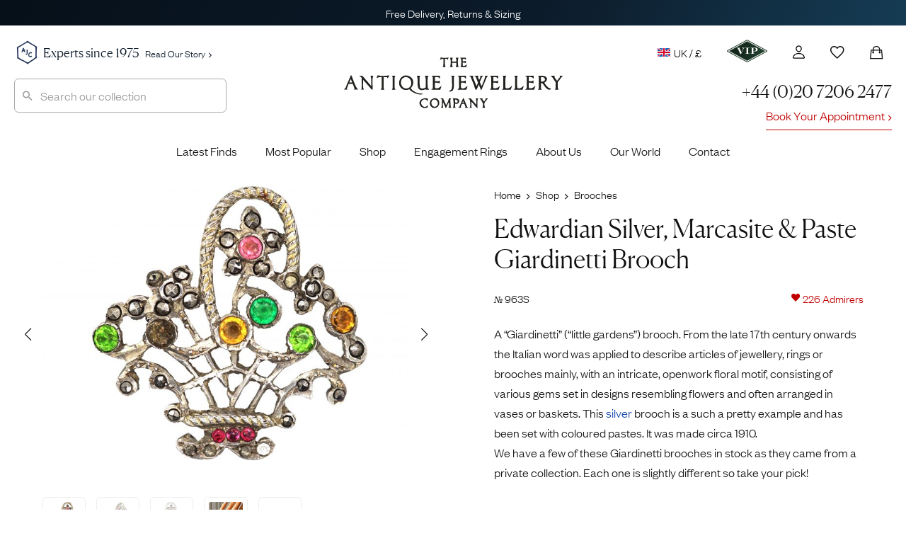

--- FILE ---
content_type: text/html; charset=UTF-8
request_url: https://www.antiquejewellerycompany.com/shop/edwardian-silver-marcasite-paste-giardinetti-brooch-3/
body_size: 60940
content:
<!DOCTYPE html>
<html lang="en">
<head>

	<meta charset="utf-8">
<script>
var gform;gform||(document.addEventListener("gform_main_scripts_loaded",function(){gform.scriptsLoaded=!0}),document.addEventListener("gform/theme/scripts_loaded",function(){gform.themeScriptsLoaded=!0}),window.addEventListener("DOMContentLoaded",function(){gform.domLoaded=!0}),gform={domLoaded:!1,scriptsLoaded:!1,themeScriptsLoaded:!1,isFormEditor:()=>"function"==typeof InitializeEditor,callIfLoaded:function(o){return!(!gform.domLoaded||!gform.scriptsLoaded||!gform.themeScriptsLoaded&&!gform.isFormEditor()||(gform.isFormEditor()&&console.warn("The use of gform.initializeOnLoaded() is deprecated in the form editor context and will be removed in Gravity Forms 3.1."),o(),0))},initializeOnLoaded:function(o){gform.callIfLoaded(o)||(document.addEventListener("gform_main_scripts_loaded",()=>{gform.scriptsLoaded=!0,gform.callIfLoaded(o)}),document.addEventListener("gform/theme/scripts_loaded",()=>{gform.themeScriptsLoaded=!0,gform.callIfLoaded(o)}),window.addEventListener("DOMContentLoaded",()=>{gform.domLoaded=!0,gform.callIfLoaded(o)}))},hooks:{action:{},filter:{}},addAction:function(o,r,e,t){gform.addHook("action",o,r,e,t)},addFilter:function(o,r,e,t){gform.addHook("filter",o,r,e,t)},doAction:function(o){gform.doHook("action",o,arguments)},applyFilters:function(o){return gform.doHook("filter",o,arguments)},removeAction:function(o,r){gform.removeHook("action",o,r)},removeFilter:function(o,r,e){gform.removeHook("filter",o,r,e)},addHook:function(o,r,e,t,n){null==gform.hooks[o][r]&&(gform.hooks[o][r]=[]);var d=gform.hooks[o][r];null==n&&(n=r+"_"+d.length),gform.hooks[o][r].push({tag:n,callable:e,priority:t=null==t?10:t})},doHook:function(r,o,e){var t;if(e=Array.prototype.slice.call(e,1),null!=gform.hooks[r][o]&&((o=gform.hooks[r][o]).sort(function(o,r){return o.priority-r.priority}),o.forEach(function(o){"function"!=typeof(t=o.callable)&&(t=window[t]),"action"==r?t.apply(null,e):e[0]=t.apply(null,e)})),"filter"==r)return e[0]},removeHook:function(o,r,t,n){var e;null!=gform.hooks[o][r]&&(e=(e=gform.hooks[o][r]).filter(function(o,r,e){return!!(null!=n&&n!=o.tag||null!=t&&t!=o.priority)}),gform.hooks[o][r]=e)}});
</script>


	<title>Edwardian Silver, Marcasite &amp; Paste Giardinetti Brooch (963S) | The Antique Jewellery Company</title>
	
	<meta name="referrer" content="origin-when-cross-origin">
	<meta name="theme-color" content="#28375a">

	<link rel="alternate" href="https://www.antiquejewellerycompany.com/shop/edwardian-silver-marcasite-paste-giardinetti-brooch-3/" hreflang="en-gb">
	<link rel="alternate" href="https://www.antiquejewellerycompany.com/us/shop/edwardian-silver-marcasite-paste-giardinetti-brooch-3/" hreflang="en-us">
	<link rel="alternate" href="https://www.antiquejewellerycompany.com/au/shop/edwardian-silver-marcasite-paste-giardinetti-brooch-3/" hreflang="en-au">
	<link rel="alternate" href="https://www.antiquejewellerycompany.com/shop/edwardian-silver-marcasite-paste-giardinetti-brooch-3/" hreflang="x-default">

	<link rel="icon" type="image/png" sizes="16x16" href="/favicon-16x16.png">
	<link rel="icon" type="image/png" sizes="32x32" href="/favicon-32x32.png">
	<link rel="icon" type="image/png" sizes="96x96" href="/favicon-96x96.png">

	<link rel="apple-touch-icon" href="/apple-touch-120x120.png">
	<link rel="apple-touch-icon" sizes="180x180" href="/apple-touch-180x180.png">
	<link rel="apple-touch-icon" sizes="152x152" href="/apple-touch-152x152.png">
	<link rel="apple-touch-icon" sizes="167x167" href="/apple-touch-167x167.png">

	<meta name="viewport" content="width=device-width, initial-scale=1.0">
	<meta name="mobile-web-app-capable" content="yes">
    <meta name="apple-mobile-web-app-title" content="The Antique Jewellery Company">
    <meta name="apple-mobile-web-app-status-bar-style" content="black">

    <meta name="application-name" content="The Antique Jewellery Company">
    <meta name="msapplication-TileImage" content="/favicon-96x96.png">
    <meta name="msapplication-TileColor" content="#ffffff">
    <meta name="msapplication-config" content="browserconfig.xml">

    <meta name="MobileOptimized" content="width">
    <meta name="HandheldFriendly" content="true">

    <link rel="preload" href="/wp-content/themes/ajc-default/assets/fonts/founders/founders-grotesk-web-light.woff2" as="font" type="font/woff2" crossorigin>
    <link rel="preload" href="/wp-content/themes/ajc-default/assets/fonts/canela/canela-light-web.woff2" as="font" type="font/woff2" crossorigin>

    <link crossorigin href="https://O6D4OXBH8A-dsn.algolia.net" rel="preconnect">

	<script>(function(w,d,s,l,i){w[l]=w[l]||[];w[l].push({'gtm.start':
	new Date().getTime(),event:'gtm.js'});var f=d.getElementsByTagName(s)[0],
	j=d.createElement(s),dl=l!='dataLayer'?'&l='+l:'';j.async=true;j.src=
	'https://www.googletagmanager.com/gtm.js?id='+i+dl;f.parentNode.insertBefore(j,f);
	})(window,document,'script','dataLayer','GTM-WK3J9NG');</script>

	<!-- WordPress Head (plugins & scripts) -->
	
	<meta name='robots' content='index, follow, max-image-preview:large' >

	<meta name="description" content="A “Giardinetti” (“little gardens”) brooch. From the late 17th century onwards the Italian word was applied to describe articles of jewellery, rings or brooc" >
	<link rel="canonical" href="https://www.antiquejewellerycompany.com/shop/edwardian-silver-marcasite-paste-giardinetti-brooch-3/" >
	<meta property="og:locale" content="en_GB" >
	<meta property="og:type" content="product" >
	<meta property="og:title" content="Edwardian Silver, Marcasite &amp; Paste Giardinetti Brooch" >
	<meta property="og:description" content="A “Giardinetti” (“little gardens”) brooch. From the late 17th century onwards the Italian word was applied to describe articles of jewellery, rings or brooches mainly, with an intricate, openwork floral motif, consisting of various gems set in designs resembling flowers and often arranged in vases or baskets. This silver brooch is a such a pretty [&hellip;]" >
	<meta property="og:url" content="https://www.antiquejewellerycompany.com/shop/edwardian-silver-marcasite-paste-giardinetti-brooch-3/" >
	<meta property="og:site_name" content="AJC - UK" >
	<meta property="article:modified_time" content="2025-11-19T16:46:28+00:00" >
	<meta property="og:image" content="https://static.antiquejewellerycompany.com/2022/04/150f7042-dsc06216-scaled.jpg" >
	<meta property="og:image:width" content="2560" >
	<meta property="og:image:height" content="1920" >
	<meta property="og:image:type" content="image/jpeg" ><meta property="og:image" content="https://static.antiquejewellerycompany.com/2022/04/8cfb29e2-dsc06221-scaled.jpg" >
	<meta property="og:image:width" content="2560" >
	<meta property="og:image:height" content="1919" >
	<meta property="og:image:type" content="image/jpeg" ><meta property="og:image" content="https://static.antiquejewellerycompany.com/2022/04/6642dc15-dsc06220-scaled.jpg" >
	<meta property="og:image:width" content="2560" >
	<meta property="og:image:height" content="1920" >
	<meta property="og:image:type" content="image/jpeg" >
	<meta name="twitter:card" content="summary_large_image" >
	<meta name="twitter:site" content="@ajc_london" >
	<script type="application/ld+json" class="yoast-schema-graph">{"@context":"https://schema.org","@graph":[{"@type":["WebPage","ItemPage"],"@id":"https://www.antiquejewellerycompany.com/shop/edwardian-silver-marcasite-paste-giardinetti-brooch-3/","url":"https://www.antiquejewellerycompany.com/shop/edwardian-silver-marcasite-paste-giardinetti-brooch-3/","name":"Edwardian Silver, Marcasite & Paste Giardinetti Brooch (963S) | The Antique Jewellery Company","isPartOf":{"@id":"https://www.antiquejewellerycompany.com/#website"},"primaryImageOfPage":{"@id":"https://www.antiquejewellerycompany.com/shop/edwardian-silver-marcasite-paste-giardinetti-brooch-3/#primaryimage"},"image":{"@id":"https://www.antiquejewellerycompany.com/shop/edwardian-silver-marcasite-paste-giardinetti-brooch-3/#primaryimage"},"thumbnailUrl":"https://static.antiquejewellerycompany.com/2022/04/150f7042-dsc06216-scaled.jpg","breadcrumb":{"@id":"https://www.antiquejewellerycompany.com/shop/edwardian-silver-marcasite-paste-giardinetti-brooch-3/#breadcrumb"},"inLanguage":"en-GB","potentialAction":{"@type":"BuyAction","target":"https://www.antiquejewellerycompany.com/shop/edwardian-silver-marcasite-paste-giardinetti-brooch-3/"}},{"@type":"ImageObject","inLanguage":"en-GB","@id":"https://www.antiquejewellerycompany.com/shop/edwardian-silver-marcasite-paste-giardinetti-brooch-3/#primaryimage","url":"https://static.antiquejewellerycompany.com/2022/04/150f7042-dsc06216-scaled.jpg","contentUrl":"https://static.antiquejewellerycompany.com/2022/04/150f7042-dsc06216-scaled.jpg","width":2560,"height":1920},{"@type":"BreadcrumbList","@id":"https://www.antiquejewellerycompany.com/shop/edwardian-silver-marcasite-paste-giardinetti-brooch-3/#breadcrumb","itemListElement":[{"@type":"ListItem","position":1,"name":"Home","item":"https://www.antiquejewellerycompany.com/"},{"@type":"ListItem","position":2,"name":"Shop","item":"https://www.antiquejewellerycompany.com/shop/"},{"@type":"ListItem","position":3,"name":"Brooches","item":"https://www.antiquejewellerycompany.com/shop/antique-brooches/"},{"@type":"ListItem","position":4,"name":"Edwardian Silver, Marcasite &#038; Paste Giardinetti Brooch"}]},{"@type":"WebSite","@id":"https://www.antiquejewellerycompany.com/#website","url":"https://www.antiquejewellerycompany.com/","name":"AJC - UK","description":"Specialists in Antique Jewellery, Vintage Jewellery and Estate Jewellery","publisher":{"@id":"https://www.antiquejewellerycompany.com/#organization"},"alternateName":"AJC","potentialAction":[{"@type":"SearchAction","target":{"@type":"EntryPoint","urlTemplate":"https://www.antiquejewellerycompany.com/?s={search_term_string}"},"query-input":{"@type":"PropertyValueSpecification","valueRequired":true,"valueName":"search_term_string"}}],"inLanguage":"en-GB"},{"@type":"Organization","@id":"https://www.antiquejewellerycompany.com/#organization","name":"The Antique Jewellery Company","alternateName":"AJC","url":"https://www.antiquejewellerycompany.com/","logo":{"@type":"ImageObject","inLanguage":"en-GB","@id":"https://www.antiquejewellerycompany.com/#/schema/logo/image/","url":"https://static.antiquejewellerycompany.com/sites/1/2022/05/ajc-logo.png","contentUrl":"https://static.antiquejewellerycompany.com/sites/1/2022/05/ajc-logo.png","width":2000,"height":1500,"caption":"The Antique Jewellery Company"},"image":{"@id":"https://www.antiquejewellerycompany.com/#/schema/logo/image/"},"sameAs":["https://www.facebook.com/antiquejewellerycompany","https://x.com/ajc_london","https://www.instagram.com/antiquejewellerycompany","https://www.linkedin.com/company/the-antique-jewellery-company/","https://www.pinterest.co.uk/antiquejewels/","https://www.youtube.com/antiquejewellerycompany"]}]}</script>
	<meta property="product:price:amount" content="135.00" >
	<meta property="product:price:currency" content="GBP" >
	<meta property="og:availability" content="instock" >
	<meta property="product:availability" content="instock" >
	<meta property="product:retailer_item_id" content="963S" >
	<meta property="product:condition" content="used" >


<link rel='dns-prefetch' href='//static.klaviyo.com' >
<link rel='dns-prefetch' href='//www.antiquejewellerycompany.com' >
<link rel='dns-prefetch' href='//widget.trustpilot.com' >
<link rel='dns-prefetch' href='//cdn.camweara.com' >
<link rel='dns-prefetch' href='//www.google.com' >
<link rel='dns-prefetch' href='//cdnjs.cloudflare.com' >
<iframe id="iFrameID" src="about:blank" allow="camera" style="display:none;"></iframe><link rel='stylesheet' id='pewc-js-validation-css' href='https://www.antiquejewellerycompany.com/wp-content/plugins/product-extras-for-woocommerce/assets/css/js-validation.css?ver=3.27.8' media='all' >
<link rel='stylesheet' id='wc_stripe_express_checkout_style-css' href='https://www.antiquejewellerycompany.com/wp-content/plugins/woocommerce-gateway-stripe/build/express-checkout.css?ver=f49792bd42ded7e3e1cb' media='all' >
<link rel='stylesheet' id='ajc-fonts-css' href='https://www.antiquejewellerycompany.com/wp-content/themes/ajc-default/assets/css/fonts.css?ver=3' media='all' >
<link rel='stylesheet' id='ajc-stylesheet-css' href='https://www.antiquejewellerycompany.com/wp-content/themes/ajc-default/assets/css/main.css?ver=1766943096' media='all' >
<link rel='stylesheet' id='swiper-css' href='https://cdnjs.cloudflare.com/ajax/libs/Swiper/6.5.8/swiper-bundle.min.css?ver=6.5.8' media='all' >
<link rel='stylesheet' id='photoswipe-skin-css' href='https://cdnjs.cloudflare.com/ajax/libs/photoswipe/4.1.3/default-skin/default-skin.min.css?ver=4.1.3' media='all' >
<link rel='stylesheet' id='photoswipe-css' href='https://www.antiquejewellerycompany.com/wp-content/plugins/woocommerce/assets/css/photoswipe/photoswipe.min.css?ver=10.4.3' media='all' >
<script src="https://www.antiquejewellerycompany.com/wp-includes/js/jquery/jquery.min.js?ver=3.7.1" id="jquery-core-js"></script>
<script src="https://www.antiquejewellerycompany.com/wp-includes/js/jquery/jquery-migrate.min.js?ver=3.4.1" id="jquery-migrate-js"></script>
<script src="https://www.antiquejewellerycompany.com/wp-content/plugins/woocommerce/assets/js/jquery-blockui/jquery.blockUI.min.js?ver=2.7.0-wc.10.4.3" id="wc-jquery-blockui-js" data-wp-strategy="defer"></script>
<script src="https://www.antiquejewellerycompany.com/wp-content/plugins/woocommerce/assets/js/js-cookie/js.cookie.min.js?ver=2.1.4-wc.10.4.3" id="wc-js-cookie-js" defer data-wp-strategy="defer"></script>
<script id="woocommerce-js-extra">
var woocommerce_params = {"ajax_url":"\/wp-admin\/admin-ajax.php","wc_ajax_url":"\/?wc-ajax=%%endpoint%%","i18n_password_show":"Show password","i18n_password_hide":"Hide password"};
</script>
<script src="https://www.antiquejewellerycompany.com/wp-content/plugins/woocommerce/assets/js/frontend/woocommerce.min.js?ver=10.4.3" id="woocommerce-js" defer data-wp-strategy="defer"></script>
<script id="trustbox-js-extra">
var trustbox_settings = {"page":"product","sku":["963S","TRUSTPILOT_SKU_VALUE_485960"],"name":"Edwardian Silver, Marcasite & Paste Giardinetti Brooch"};
var trustpilot_trustbox_settings = {"trustboxes":[{"enabled":"enabled","snippet":"[base64]","customizations":"[base64]","page":"landing","position":"before","corner":"top: #{Y}px; left: #{X}px;","paddingx":"0","paddingy":"40","xpaths":"WyJCT0RZL0RJVls2XS9ESVZbNl0iLCIvL0RJVltAY2xhc3M9XCJob21lIHBhbmVsIHJldmlld3MgaW5kZW50IGNsZWFyZml4XCJdIiwiL0hUTUxbMV0vQk9EWVsxXS9ESVZbNl0vRElWWzZdIl0=","sku":"TRUSTPILOT_SKU_VALUE_1823,03391087d941","name":"\u00e7\u00bb\u00b4\u00e5\u00a4\u009a\u00e5\u0088\u00a9\u00e4\u00ba\u009a\u00e6\u0097\u00b6\u00e6\u009c\u009f\u00e9\u0093\u00b6\u00e8\u00b4\u00a8\u00e2\u0080\u009cMizpah\u00e2\u0080\u009d\u00e5\u00ad\u0097\u00e6\u00a0\u00b7\u00e6\u0088\u0092\u00e6\u008c\u0087","uuid":"775f7378-c616-048b-ba9b-f3cc58a4f194","error":null,"width":"100%","height":"28px","locale":"zh-CN","repeatXpath":{"xpathById":{"prefix":"","suffix":""},"xpathFromRoot":{"prefix":"","suffix":""}}}]};
</script>
<script defer='defer' src="https://www.antiquejewellerycompany.com/wp-content/plugins/trustpilot-reviews/review/assets/js/trustBoxScript.min.js?ver=1.0" id="trustbox-js"></script>
<script defer='defer' src="https://www.antiquejewellerycompany.com/wp-includes/js/underscore.min.js?ver=1.13.7" id="underscore-js"></script>
<script id="wp-util-js-extra">
var _wpUtilSettings = {"ajax":{"url":"\/wp-admin\/admin-ajax.php"}};
</script>
<script defer='defer' src="https://www.antiquejewellerycompany.com/wp-includes/js/wp-util.min.js?ver=6.8.3" id="wp-util-js"></script>
<script defer='defer' src="https://www.antiquejewellerycompany.com/wp-content/plugins/wp-search-with-algolia/js/algoliasearch/dist/algoliasearch-lite.umd.js?ver=2.10.3" id="algolia-search-js"></script>
<script defer='defer' src="https://www.antiquejewellerycompany.com/wp-content/plugins/wp-search-with-algolia/js/autocomplete.js/dist/autocomplete.min.js?ver=2.10.3" id="algolia-autocomplete-js"></script>
<script defer='defer' src="https://www.antiquejewellerycompany.com/wp-content/plugins/wp-search-with-algolia/js/autocomplete-noconflict.js?ver=2.10.3" id="algolia-autocomplete-noconflict-js"></script>
<link rel="https://api.w.org/" href="https://www.antiquejewellerycompany.com/wp-json/" ><link rel="alternate" title="JSON" type="application/json" href="https://www.antiquejewellerycompany.com/wp-json/wp/v2/product/485960" >
		<script>
		var pewc_look_up_tables = [];
		var pewc_look_up_fields = [];
		</script>

	<script type="text/javascript">var algolia = {"debug":false,"application_id":"O6D4OXBH8A","search_api_key":"c8bc88d04e2ce0d0da61c176cd0ff2f6","powered_by_enabled":false,"insights_enabled":false,"search_hits_per_page":"30","query":"","indices":{"searchable_posts":{"name":"wp_uk_searchable_posts","id":"searchable_posts","enabled":true,"replicas":[]},"posts_product":{"name":"wp_uk_posts_product","id":"posts_product","enabled":true,"replicas":[]}},"autocomplete":{"sources":[{"index_id":"posts_product","index_name":"wp_uk_posts_product","label":"Products","admin_name":"Products","position":10,"max_suggestions":10,"tmpl_suggestion":"autocomplete-post-suggestion","enabled":true}],"input_selector":"input[name='s']:not(.no-autocomplete):not(#adminbar-search)"}};</script>
<script type="text/html" id="tmpl-autocomplete-header">
  <div class="autocomplete-header">
    <div class="autocomplete-header-title">{{{ data.label }}}</div>
    <div class="clear"></div>
  </div>
</script>

<script type="text/html" id="tmpl-autocomplete-post-suggestion">
  <a class="suggestion-link" href="{{ data.permalink }}" title="{{ data.post_title }}">
    <# if ( data.images.main.grid_larger.src ) { #>
      <img class="suggestion-post-thumbnail" src="{{ data.images.main.grid_larger.src }}" alt="{{ data.post_title }}">
    <# } #>

    <div class="suggestion-post-attributes">
      <span class="suggestion-post-title">{{{ data._highlightResult.post_title.value }}}</span>
      <# if ( data._snippetResult['content'] ) { #>
        <span class="suggestion-post-content" style="display:none;">{{{ data._snippetResult['content'].value }}}</span>
      <# } #>
    </div>
  </a>
</script>

<script type="text/html" id="tmpl-autocomplete-category-suggestion">
  <a class="suggestion-link" href="{{ data.path_uk }}" title="{{ data.display_name }}">
    <div class="suggestion-post-attributes">
      <span class="suggestion-post-title">
        <#
        var displayName = data._highlightResult.display_name.value;
                #>
        {{{ displayName }}} <span class="suggestion-post-count">({{ data.hits }})</span>
      </span>
    </div>
  </a>
</script>

<script type="text/html" id="tmpl-autocomplete-empty">
  <div class="autocomplete-empty">
    No items matched your search     <span class="empty-query">"{{ data.query }}"</span>
  </div>
</script>

<script>
window.addEventListener('load', function () {

  const client = algoliasearch(algolia.application_id, algolia.search_api_key);

  const algoliaHitsSource = (index, params) => (query, callback) => {
    index.search(query, params)
      .then(response => callback(response.hits, response))
      .catch(error => {
        console.error('Algolia search error:', error);
        callback([]);
      });
  };

  // Add custom Categories source
  algolia.autocomplete.sources.unshift({
    index_id: "autocomplete",
    index_name: "autocomplete",
    admin_name: "Categories",
    position: 20,
    max_suggestions: 8,
    tmpl_suggestion: "autocomplete-category-suggestion",
    enabled: true,
    no_country_filter: true
  });

  const sources = [];
  algolia.autocomplete.sources.forEach(config => {
    const suggestion_template = wp.template(config.tmpl_suggestion);
    const algoliaOptions = {
      hitsPerPage: config.max_suggestions,
      attributesToSnippet: ['content:8'],
      highlightPreTag: '__ais-highlight__',
      highlightPostTag: '__/ais-highlight__'
    };

    if (config.index_id === 'posts_product') {
      if (config.no_country_filter !== true) {
        algoliaOptions.filters = "country_code:uk AND NOT post_status:Draft AND NOT post_status:Pending AND NOT post_status:Future AND NOT post_status:Private AND ajc_p_status:Available";
      } else {
        algoliaOptions.filters = "NOT post_status:Draft AND NOT post_status:Pending AND NOT post_status:Future AND NOT post_status:Private AND ajc_p_status:Available";
      }
    }

    sources.push({
      source: algoliaHitsSource(client.initIndex(config.index_name), algoliaOptions),
      templates: {
        header() {
          return wp.template('autocomplete-header')({});
        },
        footer(q, h) {
          return `
            <div class="autocomplete-footer">
              <a class="suggestion-link" href="/?s=${encodeURIComponent(q.query)}">
                <div class="suggestion-post-attributes">
                  <span class="suggestion-post-title">
                    All items matching '<em>${q.query}</em>'
                    <span class="suggestion-post-count">(${h.nbHits})</span>
                  </span>
                </div>
              </a>
            </div>`;
        },
        suggestion(hit) {
          if (hit.escaped) return suggestion_template(hit);
          hit.escaped = true;

          // Escape highlights
          for (const key in hit._highlightResult) {
            if (typeof hit._highlightResult[key].value === 'string') {
              hit._highlightResult[key].value = _.escape(hit._highlightResult[key].value)
                .replace(/__ais-highlight__/g, '<em>')
                .replace(/__\/ais-highlight__/g, '</em>');
            }
          }

          // Escape snippets
          for (const key in hit._snippetResult) {
            if (typeof hit._snippetResult[key].value === 'string') {
              hit._snippetResult[key].value = _.escape(hit._snippetResult[key].value)
                .replace(/__ais-highlight__/g, '<em>')
                .replace(/__\/ais-highlight__/g, '</em>');
            }
          }

          return suggestion_template(hit);
        }
      }
    });
  });

  /* Instantiate autocomplete */
  let autocompleteInstance = null;
  document.querySelectorAll(algolia.autocomplete.input_selector).forEach(element => {
    autocompleteInstance = algoliaAutocomplete(element, {
      debug: algolia.debug,
      hint: false,
      openOnFocus: true,
      appendTo: '.header-container',
      minLength: 3,
      templates: { empty: wp.template('autocomplete-empty') }
    }, sources).on('autocomplete:selected', (e, suggestion) => {
      window.location.href = suggestion.permalink;
    });
  });

  /* === AJC Customisations === */
  jQuery(document).ready(function ($) {

    // Reset and close autocomplete
    $('.searchbox-reset').on('click', function () {
      if (autocompleteInstance) {
        autocompleteInstance.autocomplete.close();
        autocompleteInstance.autocomplete.setVal('');
      }
      $('#popular-searches').hide();
      $(this).hide();
    });

    // Show/Hide Reset Button & Popular Searches
    $(".aa-input").on('input', function () {
      const inputVal = $(this).val().trim();
      $('#popular-searches').toggle(!inputVal);
      $(".searchbox-reset").toggle(!!inputVal);
    });

    // Highlight input on focus
    $(".aa-input").on('focus click', function () {
      $(".search").css('border', '1px solid #aaa');
      $(".searchbox-reset").show();
      if (!$(this).val()) $('#popular-searches').show();
    });

    // Hide popups when clicking outside
    $(document).on('click', function (event) {
      if (!$(event.target).closest('#search-form-wrapper').length) {
        $('#popular-searches, .searchbox-reset').hide();
      }
    });
  });
  /* === End AJC Customisations === */

});
</script>		
</head>

<body class="edwardian-silver-marcasite-paste-giardinetti-brooch-3">

	<!-- UK Google Tag Manager (noscript) -->

	<noscript><iframe src="https://www.googletagmanager.com/ns.html?id=GTM-WK3J9NG"
	height="0" width="0" style="display:none;visibility:hidden"></iframe></noscript>

	<div class="accordion-overlay"></div>

<div class="off-canvas-menu" id="accordion">

	<img style="position:absolute;left:20px;top:19px;" height="24" src="/wp-content/themes/ajc-default/assets/images/misc/logo-sml.png" alt="The Antique Jewellery Company">

	<button class="ion-android-close" aria-label="Close Menu"></button>

		
	<div class="card">

		<a id="headingTwo" class="main-item" data-toggle="collapse" href="#rings" role="button" aria-expanded="false" aria-controls="shop" aria-label="Display Shop Categories">
			Engagement Rings
			<span class="ion-chevron-down"></span>
			<span class="ion-chevron-up"></span>
		</a>

		<div id="rings" class="collapse list no-padding" data-parent="#accordion" aria-labelledby="headingTwo">
			<a href="https://www.antiquejewellerycompany.com/shop/antique-engagement-rings/">All Engagement Rings</a>
			<a href="https://www.antiquejewellerycompany.com/shop/antique-engagement-rings/diamond/">
				<img class="flex left no-lazy-load" src="https://www.antiquejewellerycompany.com/wp-content/themes/ajc-default/assets/images/menus/menu-diamond.jpg" alt="Diamond Engagement Rings" width="30" height="30">
				Diamond Engagement Rings
			</a>
			<a href="https://www.antiquejewellerycompany.com/shop/antique-engagement-rings/sapphire/">
				<img class="flex left no-lazy-load" src="https://www.antiquejewellerycompany.com/wp-content/themes/ajc-default/assets/images/menus/menu-sapphire.jpg" alt="Sapphire Engagement Rings" width="30" height="30">
				Sapphire Engagement Rings
			</a>
			<a href="https://www.antiquejewellerycompany.com/shop/antique-engagement-rings/emerald/">
				<img class="flex left no-lazy-load" src="https://www.antiquejewellerycompany.com/wp-content/themes/ajc-default/assets/images/menus/menu-emerald.jpg" alt="Emerald Engagement Rings" width="30" height="30">
				Emerald Engagement Rings
			</a>
			<a href="https://www.antiquejewellerycompany.com/shop/antique-engagement-rings/ruby/">
				<img class="flex left no-lazy-load" src="https://www.antiquejewellerycompany.com/wp-content/themes/ajc-default/assets/images/menus/menu-ruby.jpg" alt="Ruby Engagement Rings" width="30" height="30">Ruby Engagement Rings
			</a>
			<a href="https://www.antiquejewellerycompany.com/trending/antique-engagement-rings/"><span class="item-hot left">Most Desired Engagement Rings</span></a>
		</div>
	</div>

	<div class="card">

		<a id="headingOne" class="main-item" data-toggle="collapse" href="#shop" role="button" aria-expanded="false" aria-controls="shop" aria-label="Display Shop Categories">
			Shop
			<span class="ion-chevron-down"></span>
			<span class="ion-chevron-up"></span>
		</a>

		<div id="shop" class="collapse list no-padding" data-parent="#accordion" aria-labelledby="headingOne">
			<a href="https://www.antiquejewellerycompany.com/shop/">All Jewellery</a>
			<a href="https://www.antiquejewellerycompany.com/shop/antique-rings/">
				<img class="flex left no-lazy-load" src="https://www.antiquejewellerycompany.com/wp-content/themes/ajc-default/assets/images/menus/menu-rings.jpg" alt="Rings" width="30" height="30">
				Rings
			</a>
			<a href="https://www.antiquejewellerycompany.com/shop/antique-earrings/">
				<img class="flex left no-lazy-load" src="https://www.antiquejewellerycompany.com/wp-content/themes/ajc-default/assets/images/menus/menu-earrings.jpg" alt="Earrings" width="30" height="30">
				Earrings
			</a>
			<a href="https://www.antiquejewellerycompany.com/shop/antique-necklaces/">
				<img class="flex left no-lazy-load" src="https://www.antiquejewellerycompany.com/wp-content/themes/ajc-default/assets/images/menus/menu-necklaces.jpg" alt="Necklaces" width="30" height="30">
				Necklaces
			</a>
			<a href="https://www.antiquejewellerycompany.com/shop/antique-brooches/">
				<img class="flex left no-lazy-load" src="https://www.antiquejewellerycompany.com/wp-content/themes/ajc-default/assets/images/menus/menu-brooches.jpg" alt="Brooches" width="30" height="30">
				Brooches
			</a>
			<a href="https://www.antiquejewellerycompany.com/shop/antique-bracelets-bangles/">
				<img class="flex left no-lazy-load" src="https://www.antiquejewellerycompany.com/wp-content/themes/ajc-default/assets/images/menus/menu-bracelets-bangles.jpg" alt="Bracelets" width="30" height="30">
				Bracelets &amp; Bangles
			</a>
			<a href="https://www.antiquejewellerycompany.com/shop/antique-cufflinks/">
				<img class="flex left no-lazy-load" src="https://www.antiquejewellerycompany.com/wp-content/themes/ajc-default/assets/images/menus/menu-cufflinks.jpg" alt="Seals" width="30" height="30">
				Cufflinks
			</a>
			<a href="https://www.antiquejewellerycompany.com/shop/antique-pendants/">
				<img class="flex left no-lazy-load" src="https://www.antiquejewellerycompany.com/wp-content/themes/ajc-default/assets/images/menus/menu-pendants.jpg" alt="Pendants" width="30" height="30">
				Pendants
			</a>
			<a href="https://www.antiquejewellerycompany.com/shop/antique-chains/">
				<img class="flex left no-lazy-load" src="https://www.antiquejewellerycompany.com/wp-content/themes/ajc-default/assets/images/menus/menu-chains.jpg" alt="Chains" width="30" height="30">
				Chains
			</a>
			<a href="https://www.antiquejewellerycompany.com/shop/antique-tie-pins/">
				<img class="flex left no-lazy-load" src="https://www.antiquejewellerycompany.com/wp-content/themes/ajc-default/assets/images/menus/menu-tie-pins.jpg" alt="Charms" width="30" height="30">
				Tie Pins
			</a>
			<a href="https://www.antiquejewellerycompany.com/shop/antique-lockets/">
				<img class="flex left no-lazy-load" src="https://www.antiquejewellerycompany.com/wp-content/themes/ajc-default/assets/images/menus/menu-lockets.jpg" alt="Lockets" width="30" height="30">
				Lockets
			</a>
			<a href="https://www.antiquejewellerycompany.com/shop/antique-charms/">
				<img class="flex left no-lazy-load" src="https://www.antiquejewellerycompany.com/wp-content/themes/ajc-default/assets/images/menus/menu-charms.jpg" alt="Charms" width="30" height="30">
				Charms
			</a>
			<a href="https://www.antiquejewellerycompany.com/shop/antique-signet-rings/">
				<img class="flex left no-lazy-load" src="https://www.antiquejewellerycompany.com/wp-content/themes/ajc-default/assets/images/menus/menu-mens-jewellery.jpg" alt="Seals" width="30" height="30">
				Signet Rings
			</a>
			<a href="https://www.antiquejewellerycompany.com/shop/antique-seals/">
				<img class="flex left no-lazy-load" src="https://www.antiquejewellerycompany.com/wp-content/themes/ajc-default/assets/images/menus/menu-seals.jpg" alt="Seals" width="30" height="30">
				Seals
			</a>
			<a href="https://www.antiquejewellerycompany.com/shop/antique-curiosities/">
				<img class="flex left no-lazy-load" src="https://www.antiquejewellerycompany.com/wp-content/themes/ajc-default/assets/images/menus/menu-curiosities.jpg" alt="Curiosities" width="30" height="30">
				Curiosities
			</a>
		</div>
	</div>

	<a class="main-item" href="https://www.antiquejewellerycompany.com/latest-finds/">Latest Finds</a>
	<a class="main-item" href="https://www.antiquejewellerycompany.com/trending/">What's Hot</a>
	<a class="main-item" href="https://www.antiquejewellerycompany.com/shop/ollys-picks/">Expert Picks</a>
	<a class="main-item" href="https://www.antiquejewellerycompany.com/shop/jewellery-archive/">The Archive</a>

	<a class="main-item red" href="https://www.antiquejewellerycompany.com/shop/sale/">Sale</a>

	<a class="main-item" href="https://www.antiquejewellerycompany.com/periods/">Eras</a>
	<a class="main-item" href="https://www.antiquejewellerycompany.com/collections/">Collections</a>

	<div class="card">

		<a id="headingFour" class="main-item" data-toggle="collapse" href="#about" role="button" aria-expanded="false" aria-controls="shop" aria-label="Display Shop Categories">
			About Us
			<span class="ion-chevron-down"></span>
			<span class="ion-chevron-up"></span>
		</a>

		<div id="about" class="collapse list" data-parent="#accordion" aria-labelledby="headingFour">
			<a href="https://www.antiquejewellerycompany.com/our-world/">Welcome</a>
			<a href="https://www.antiquejewellerycompany.com/our-world/our-team/">Our Team</a>
			<a href="https://www.antiquejewellerycompany.com/our-world/ollys-story/">Olly's Story</a>
			<a href="https://www.antiquejewellerycompany.com/our-world/ajc-guarantee/">The AJC Guarantee</a>
			<a href="https://www.antiquejewellerycompany.com/our-world/press/">Press</a>
		</div>
	</div>

	<div class="card">

		<a id="headingFive" class="main-item" data-toggle="collapse" href="#blog" role="button" aria-expanded="false" aria-controls="shop" aria-label="Display Blog Categories">
			The AJC Blog
			<span class="ion-chevron-down"></span>
			<span class="ion-chevron-up"></span>
		</a>

		<div id="blog" class="collapse list" data-parent="#accordion" aria-labelledby="headingFive">
			<a href="https://www.antiquejewellerycompany.com/blog/">All Stories</a>
			<a href="https://www.antiquejewellerycompany.com/category/engagement-rings/">Engagement</a>
			<a href="https://www.antiquejewellerycompany.com/category/jewellery-school/">Jewellery School</a>
			<a href="https://www.antiquejewellerycompany.com/category/history/">History</a>
			<a href="https://www.antiquejewellerycompany.com/category/style-file/">Style File</a>
			<a href="https://www.antiquejewellerycompany.com/category/ajc-champions/">AJC Champions</a>
			<a href="https://www.antiquejewellerycompany.com/glossary/">Glossary</a>
		</div>
	</div>

	<a class="main-item" href="https://www.antiquejewellerycompany.com/contact-us/">Contact</a>

	<a class="main-item appointment" href="https://www.antiquejewellerycompany.com/book-an-appointment/">Book Appointment<span class="ion-chevron-right"></span></a>

			<a class="main-item vip" href="https://www.antiquejewellerycompany.com/vip/">Join VIP<span class="ion-chevron-right"></span></a>
	
	<div class="utility">

		<a class="main-item" href="https://www.antiquejewellerycompany.com/wishlist/">Wishlist</a>
		<a class="main-item" href="https://www.antiquejewellerycompany.com/account/">Sign In</a>

		<div class="advert">
			<a href="tel:+44-0207-206-2477" class="small-space-below">+44 (0)20 7206 2477</a>
			<a href="mailto:hello@antiquejewellerycompany.com" target="_blank">Email us</a>
			<a href="https://api.whatsapp.com/send?phone=447732496591&text=Hi%20there,%20I'd%20like%20some%20help.">WhatsApp Us</a>
		</div>

		<div class="card currency">

			<a id="curreny-currency" class="main-item flex-center" data-toggle="collapse" href="#other-currencies" role="button" aria-expanded="false" aria-controls="shop" aria-label="Choose Currency">
				<img class="small-space-right left no-lazy-load" src="/wp-content/themes/ajc-default/assets/images/misc/united-kingdom.png" height="18" width="18" alt="United Kingdom">
				UK / £
				<span class="ion-chevron-down" style="margin-left: auto;"></span>
				<span class="ion-chevron-up" style="margin-left: auto;"></span>
			</a>

			<div id="other-currencies" class="collapse list" data-parent="#accordion" aria-labelledby="curreny-currency">
				<a href="https://www.antiquejewellerycompany.com/us/">
					<img class="small-space-right left no-lazy-load" src="/wp-content/themes/ajc-default/assets/images/misc/united-states-of-america.png" height="18" width="18" alt="United States">
					USA / $
				</a>
				<a href="https://www.antiquejewellerycompany.com/au/">
					<img class="small-space-right left no-lazy-load" src="/wp-content/themes/ajc-default/assets/images/misc/australia.png" height="18" width="18" alt="Australia">
					AU / $
				</a>
			</div>
		</div>

	</div>

</div>
	<div class="mobile-nav">

		<a class="site-title" href="https://www.antiquejewellerycompany.com/" title="AJC &#8211; UK" rel="home">
			<img src="https://www.antiquejewellerycompany.com/wp-content/themes/ajc-default/assets/images/misc/logo-sml.png" alt="The Antique Jewellery Company" class="no-lazy-load">
		</a>

		<button type="button" class="navbar-toggle ion-android-menu" data-toggle="offcanvas" data-target=".off-canvas-menu" data-canvas="body" aria-label="Display Menu"></button>
		
		<a title="Call us" class="phone right" href="tel:+44-0207-206-2477"></a>

		<a title="Shopping Bag" class="bag ion-bag relative right" href="https://www.antiquejewellerycompany.com/shopping-bag/" aria-label="Checkout">
					</a>

					<a title="Sign Up" class="ion-android-favorite-outline right" href="https://www.antiquejewellerycompany.com/account/"></a>
		
		<a title="My Account" class="icon-person right" href="https://www.antiquejewellerycompany.com/account/" aria-label="Account"></a>

	</div>

	<div class="flash-banner relative">
		<div class="slide-1"><a href="https://www.antiquejewellerycompany.com/book-an-appointment/">Book Your Appointment<span class="ion-chevron-right"></span></a></div>
		<div class="slide-2">Free Delivery, Returns &amp; Sizing</div>
	</div>

	<div class="header-container wrapper">

		<div class="utility">

			
				<div class="announcement">
					<img class="small-space-right left no-lazy-load" src="https://www.antiquejewellerycompany.com/wp-content/themes/ajc-default/assets/images/misc/monogram-ajc.png" height="36" width="36" alt="The Antique Jewellery Company"> Experts since 1975<a href="https://www.antiquejewellerycompany.com/our-world/ollys-story/">Read Our Story<span class="ion-chevron-right"></span></a>
				</div>

				<ul class="account right">

					<!--
					<li id="tray" class="tray-link">
					  <a href="https://www.antiquejewellerycompany.com/tray/" aria-label="Tray" class="tray-link">
					    <span class="tray-label">Tray</span>
					    <span class="tray-count">0</span>
					  </a>
					</li>
					-->

					<li class="currencies">
						<a href="https://www.antiquejewellerycompany.com">
							<img class="small-space-right left no-lazy-load" src="/wp-content/themes/ajc-default/assets/images/misc/united-kingdom.png" height="18" width="18" alt="United Kingdom">
							UK / £
						</a>
						<ul class="dropdown account">
							<li>
								<a href="https://www.antiquejewellerycompany.com/us/">
									<img class="small-space-right left no-lazy-load" src="/wp-content/themes/ajc-default/assets/images/misc/united-states-of-america.png" height="18" width="18" alt="United States">
									USA / $
								</a>
							</li>
							<li>
								<a href="https://www.antiquejewellerycompany.com/au/">
									<img class="small-space-right left no-lazy-load" src="/wp-content/themes/ajc-default/assets/images/misc/australia.png" height="18" width="18" alt="Australia">
									AU / $
								</a>
							</li>
						</ul>						
					</li>
					
					
						<li>
							<a href="https://www.antiquejewellerycompany.com/vip/" aria-label="VIP">
								<img src="/wp-content/themes/ajc-default/assets/images/vip/vip-lozenge.png" height="32" width="57" alt="AJC VIP">
							</a>
							<ul class="dropdown account points vip-bg centered" style="color:#fff;">

	<li>
		<img class="centered small-space-below" src="/wp-content/themes/ajc-default/assets/images/misc/vip-lg-white.png" height="55" width="100" alt="VIP">
	</li>

	<li>
		<ul>
			<li>Gain exclusive early access to our Latest Finds</li>
			<li>Earn points for every &pound;1 spent online</li>
			<li>Get invited to members' events</li>
		</ul>
	</li>

	<li style="margin:0;">
		<a class="med-large button border bold" style="background: white;" href="https://www.antiquejewellerycompany.com/vip/">Join Now For Free <span class="ion-chevron-right small"></span></a>
	</li>

</ul>						</li>

						<li>
							<a class="icon-person" href="https://www.antiquejewellerycompany.com/account/" aria-label="Account">
							</a>
						</li>
										<li>
						<a class="ion-android-favorite-outline" href="https://www.antiquejewellerycompany.com/wishlist/" aria-label="Wishlist">
						</a>
					</li>
					<li>
						<a class="bag ion-bag relative" href="https://www.antiquejewellerycompany.com/shopping-bag/" aria-label="Shopping Bag">
														</a>
													<div class="widget_shopping_cart_content">
								<ul class="dropdown minicart">
      <li class="full-width centered">
      <img class="med-space-below centered" width="90" height="60" src="/wp-content/themes/ajc-default/assets/images/illustrations/empty-bag.jpg" alt="Empty Bag">
      <p class="empty centered">Your Shopping Bag is empty</p>
    </li>
  </ul>							</div>
											</li>

				</ul>

			
		</div>

		<header class="clearfix">

			<a class="site-title" href="https://www.antiquejewellerycompany.com/" title="AJC &#8211; UK" rel="home">
				<img class="logo-large no-lazy-load" src="https://www.antiquejewellerycompany.com/wp-content/themes/ajc-default/assets/images/misc/ajc-logo.svg" width="309" height="72" alt="The Antique Jewellery Company">
			</a>

			
				<div id="search-form-wrapper">

					
	<form role="search" class="searchbox relative" method="get" action="https://www.antiquejewellerycompany.com/">
		<span class="ion-android-search left"></span>
            <input class="aa-input" type="search" placeholder="Search our collection" value="" name="s" >
		<button type="reset" title="Clear search" class="searchbox-reset ion-ios-close-empty"></button>
	</form>


					<div class="popular-searches" style="display: none;" id="popular-searches">
						<strong>Popular Searches</strong><br>
						<a href="/shop/antique-engagement-rings/">engagement rings</a><br>
						<a href="/shop/antique-engagement-rings/emerald/">emerald rings</a><br>
						<a href="/shop/period/art-deco/">art deco</a><br>
						<a href="/shop/antique-rings/sapphire/">sapphire rings</a><br>
						<a href="/?s=Heart%20Lockets">heart lockets</a><br>
						<a href="/shop/antique-earrings/">earrings</a><br>
						<a href="/shop/period/georgian/">georgian</a>
					</div>

				</div>

				<div class="banner contact">
					<a class="telephone block" href="tel:+44-0207-206-2477">+44 (0)20 7206 2477</a>
					<a class="book" href="https://www.antiquejewellerycompany.com/book-an-appointment/">Book Your Appointment<span class="ion-chevron-right small"></span></a>
				</div>

	        
		</header>

	</div>

			<ul class="primary clearfix no-padding-top">
			<li><a href="https://www.antiquejewellerycompany.com/latest-finds/">Latest Finds</a></li>
			<li><a href="https://www.antiquejewellerycompany.com/trending/">Most Popular</a></li>
			<li><a href="https://www.antiquejewellerycompany.com/shop/">Shop</a>
				<ul class="dropdown">
					<li class="wrapper med-large dd-shop flex">

	<div class="panel blocks four-col">

		<div class="featured">

			
			<a class="bold" href="https://www.antiquejewellerycompany.com/shop/">Shop All</a>
			<!--<a class="red" href="https://www.antiquejewellerycompany.com/shop/collection/christmas-gifts/">The Gift Guide</a>-->
			<a href="https://www.antiquejewellerycompany.com/latest-finds/">Latest Finds</a>
			<a href="https://www.antiquejewellerycompany.com/trending/">Most Popular</a>
			<a href="https://www.antiquejewellerycompany.com/shop/ollys-picks/">Expert Picks</a>
			<a href="https://www.antiquejewellerycompany.com/shop/jewellery-archive/">The Archive</a>
			<a class="red med-space-below" href="https://www.antiquejewellerycompany.com/shop/sale/">Sale</a>
			<a href="https://www.antiquejewellerycompany.com/periods/">Eras</a>
			<a href="https://www.antiquejewellerycompany.com/collections/">Collections</a>	
			<a href="https://www.antiquejewellerycompany.com/materials/">Materials</a>		
			<a href="https://www.antiquejewellerycompany.com/ring-styles/">Ring Styles</a>		
		</div>

		<div>
			<a class="bold" href="https://www.antiquejewellerycompany.com/shop/antique-engagement-rings/">Shop All Engagement Rings</a>
			<a href="https://www.antiquejewellerycompany.com/shop/antique-engagement-rings/diamond/">Diamond Engagement Rings</a>
			<a href="https://www.antiquejewellerycompany.com/shop/antique-engagement-rings/sapphire/">Sapphire Engagement Rings</a>
			<a href="https://www.antiquejewellerycompany.com/shop/antique-engagement-rings/emerald/">Emerald Engagement Rings</a>
			<a href="https://www.antiquejewellerycompany.com/shop/antique-engagement-rings/ruby/">Ruby Engagement Rings</a>
			<a class="space-below" href="https://www.antiquejewellerycompany.com/trending/antique-engagement-rings/"><span class="item-hot left">Most Popular Engagement Rings</span></a>

			<a class="bold" href="https://www.antiquejewellerycompany.com/shop/antique-rings/">Shop All Rings</a>
			<a href="https://www.antiquejewellerycompany.com/shop/antique-engagement-rings/">Engagement Rings</a>
			<a href="https://www.antiquejewellerycompany.com/shop/antique-dress-rings/">Dress Rings</a>
			<a href="https://www.antiquejewellerycompany.com/shop/antique-eternity-swivel-rings/">Eternity Rings</a>
			<a href="https://www.antiquejewellerycompany.com/shop/antique-wedding-bands/">Wedding Bands</a>
			<!--<a href="https://www.antiquejewellerycompany.com/wedding-rings/">The AJC Wedding Ring</a>-->
			<a href="https://www.antiquejewellerycompany.com/trending/antique-rings/">
				<span class="item-hot left">Most Popular Rings</span>
			</a>
		</div>

		<div>
			<a class="bold" href="https://www.antiquejewellerycompany.com/shop/">Shop All Jewellery</a>
			<a href="https://www.antiquejewellerycompany.com/shop/antique-earrings/">Earrings</a>
			<a href="https://www.antiquejewellerycompany.com/shop/antique-necklaces/">Necklaces</a>
			<a href="https://www.antiquejewellerycompany.com/shop/antique-brooches/">Brooches</a>
			<a href="https://www.antiquejewellerycompany.com/shop/antique-bracelets-bangles/">Bracelets &amp; Bangles</a>
			<a href="https://www.antiquejewellerycompany.com/shop/antique-cufflinks/">Cufflinks</a>
			<a href="https://www.antiquejewellerycompany.com/shop/antique-pendants/">Pendants</a>
			<a href="https://www.antiquejewellerycompany.com/shop/antique-chains/">Chains</a>
			<a href="https://www.antiquejewellerycompany.com/shop/antique-tie-pins/">Tie Pins</a>
			<a href="https://www.antiquejewellerycompany.com/shop/antique-lockets/">Lockets</a>
			<a href="https://www.antiquejewellerycompany.com/shop/antique-charms/">Charms</a>
			<a href="https://www.antiquejewellerycompany.com/shop/antique-signet-rings/">Signet Rings</a>
			<a href="https://www.antiquejewellerycompany.com/shop/antique-seals/">Seals</a>
			<!--<a href="https://www.antiquejewellerycompany.com/shop/antique-curiosities/">Curiosities</a>-->
		</div>

		<div class="promo standard relative">
			<div class="details">
				<img class="med-space-below centered" width="50" height="60" src="/wp-content/themes/ajc-default/assets/images/misc/monogram3.png" alt="AJC Monogram">
				Free Worldwide Delivery<br>
				Free &amp; Easy Returns<br>
				Free Ring Sizing
			</div>
		</div>

		<!--
		<div class="promo standard-blue relative">
			<div class="details">
				<img class="med-space-below centered" width="50" height="50" src="/wp-content/themes/ajc-default/assets/images/misc/monogram-ajc.png" alt="AJC Monogram">
				Free Worldwide Delivery<br>
				Free &amp; Easy Returns<br>
				Free Ring Sizing
			</div>
		</div>
		-->

	</div>

</li>				</ul>
			</li>
			<li><a href="https://www.antiquejewellerycompany.com/shop/antique-engagement-rings/">Engagement Rings</a>
				<ul class="dropdown">
					<li class="wrapper medium dd-rings flex">

	<a class="fifth" href="https://www.antiquejewellerycompany.com/shop/antique-engagement-rings/">
		<img width="120" height="90" src="/wp-content/themes/ajc-default/assets/images/illustrations/engagement-rings.jpg" alt="Engagement Rings">
		View All
	</a>

	<a class="fifth" href="https://www.antiquejewellerycompany.com/shop/antique-engagement-rings/diamond/">
		<img width="120" height="90" src="/wp-content/themes/ajc-default/assets/images/misc/dropdowns/diamond.jpg" alt="Diamond Engagement Rings">
		Diamond
	</a>
	
	<a class="fifth" href="https://www.antiquejewellerycompany.com/shop/antique-engagement-rings/sapphire/">
		<img width="120" height="90" src="/wp-content/themes/ajc-default/assets/images/misc/dropdowns/sapphire.jpg" alt="Sapphire Engagement Rings">
		Sapphire
	</a>

	<a class="fifth" href="https://www.antiquejewellerycompany.com/shop/antique-engagement-rings/emerald/">
		<img width="120" height="90" src="/wp-content/themes/ajc-default/assets/images/misc/dropdowns/emerald.jpg" alt="Emerald Engagement Rings">
		Emerald
	</a>

	<a class="fifth" href="https://www.antiquejewellerycompany.com/shop/antique-engagement-rings/ruby/">
		<img width="120" height="90" src="/wp-content/themes/ajc-default/assets/images/misc/dropdowns/ruby.jpg" alt="Ruby Engagement Rings">
		Ruby
	</a>

</li>				</ul>
			</li>
			<li><a href="https://www.antiquejewellerycompany.com/our-world/">About Us</a></li>
			<li><a class="relative our-world" href="https://www.antiquejewellerycompany.com/blog/">Our World <!-- <span>New!</span>--></a>
				<ul class="dropdown">
					<li class="wrapper medium dd-shop flex">

	<div class="quarter featured">
		<a href="https://www.antiquejewellerycompany.com/category/engagement/">Engagement</a>
		<a href="https://www.antiquejewellerycompany.com/category/jewellery-school/">Jewellery School</a>
		<a href="https://www.antiquejewellerycompany.com/category/history/">History</a>
		<a href="https://www.antiquejewellerycompany.com/category/style-file/">Style File</a>
		<a href="https://www.antiquejewellerycompany.com/category/ajc-champions/">AJC Champions</a>
		<a href="https://www.antiquejewellerycompany.com/glossary/">Glossary</a>
	</div>

	<div class="half padding-right">

		<a class="flex large space-below" style="justify-content: left;" href="https://www.antiquejewellerycompany.com/how-to-buy-an-engagement-ring/">
			<img class="left med-space-right" height="80" width="80" src="/wp-content/themes/ajc-default/assets/images/dropdowns/blog-engagement.jpg" alt="Help with finding the ideal engagement ring">
			<div class="left">
				<img class="small-space-below" height="25" width="87" src="/wp-content/themes/ajc-default/assets/images/magazine/engagement.png" alt="Engagement Category">
				<h3 style="font-size:19px;">Choosing the Perfect Engagement Ring</h3>
			</div>
		</a>

		<a class="flex" href="https://www.antiquejewellerycompany.com/celebrities-who-love-antique-vintage-jewellery/">
			<img class="left med-space-right" height="80" width="80" src="/wp-content/themes/ajc-default/assets/images/dropdowns/blog-celebrities.jpg" alt="We pick out the celebs that love antique jewellery">
			<div class="left">
				<img class="small-space-below" height="25" width="67" src="/wp-content/themes/ajc-default/assets/images/magazine/style-file.png" alt="Style Category">
				<h3 style="font-size:19px;">13 Celebrities Who Love Antique and Vintage Jewellery</h3>
			</div>
		</a>

	</div>

	<div class="quarter">
		<a class="right" style="width: 126px;" href="https://www.antiquejewellerycompany.com/lauren-cuthbertson/">
			<img class="med-space-below full-width" height="95" width="126" src="/wp-content/themes/ajc-default/assets/images/dropdowns/blog-lauren.jpg" alt="AJC Lauren Cuthbertson champions the AJC">
			<img class="small-space-below" height="30" width="105" src="/wp-content/themes/ajc-default/assets/images/campaigns/ajc-champion-sml.png" alt="AJC Champions Category">
			<h3 style="font-size:19px;">Lauren Cuthbertson</h3>
		</a>
	</div>

</li>				</ul>
			</li>
			<li><a href="https://www.antiquejewellerycompany.com/contact-us/">Contact</a></li>
		</ul>
	
	
	<div class="main relative clearfix">
		<script>
jQuery(function($){
    // Always ensure dataLayer exists
    window.dataLayer = window.dataLayer || [];

    // GTM Enhanced Ecommerce – Product Detail
    dataLayer.push({
        'ecommerce': {
            'currencyCode': 'GBP',
            'detail': [{
                'name': "Edwardian Silver, Marcasite &amp; Paste Giardinetti Brooch",
                'id': "963S",
                'price': "135",
                'category': "Brooches",
                'list': "Edwardian (1901-1914)",
                'variant': "Silver",
                'position': 1
            }]
        },
        'event': 'gtm-ee-event',
        'gtm-ee-event-category': 'Enhanced Ecommerce',
        'gtm-ee-event-action': 'Product Impressions',
        'gtm-ee-event-non-interaction': 'True'
    });

    // Add to Cart event (delegated & Woo-safe selector)
    $(document).on('click', '.single_add_to_cart_button', function(){
        dataLayer.push({
            'ecommerce': {
                'currencyCode': 'GBP',
                'add': [{
                    'name': "Edwardian Silver, Marcasite &amp; Paste Giardinetti Brooch",
                    'id': "963S",
                    'price': "135",
                    'category': "Brooches",
                    'list': "Edwardian (1901-1914)",
                    'variant': "Silver",
                    'quantity': 1,
                    'position': 1
                }]
            },
            'event': 'gtm-ee-event',
            'gtm-ee-event-category': 'Enhanced Ecommerce',
            'gtm-ee-event-action': 'add_to_cart',
            'gtm-ee-event-non-interaction': 'True'
        });
    });
});
</script>

<div itemscope itemtype="https://schema.org/Product" class="wrapper med-large product snap-top relative">

    <!-- Schema: Product Information -->
    <meta itemprop="name" content="Edwardian Silver, Marcasite &amp; Paste Giardinetti Brooch" >
    <meta itemprop="url" content="https://www.antiquejewellerycompany.com/shop/edwardian-silver-marcasite-paste-giardinetti-brooch-3/" >

    <!-- Schema: Aggregate Rating (static placeholder; replace if dynamic) -->
    <div itemprop="aggregateRating" itemscope itemtype="https://schema.org/AggregateRating">
        <meta itemprop="ratingValue" content="4.8" >
        <meta itemprop="reviewCount" content="875" >
        <meta itemprop="bestRating" content="5" >
    </div>

    <div class="images">

        
        
        <div class="product-image relative">
            
<!-- Main Gallery -->

<div class="swiper-container gallery-top"
     data-swiper-thumbs="product-gallery"
     data-swiper-type="1"
     data-swiper-ref="product-gallery"
     data-js-swiper="1"
     data-js-swiper-pswp="1">

    <ul class="swiper-wrapper">

                    <li class="swiper-slide no-lazy-load">
                <a
                    data-size="2560x1920"
                    data-pswp-source
                    data-href="https://static.antiquejewellerycompany.com/2022/04/150f7042-dsc06216-scaled.jpg">
                    <img itemprop="image"
                         alt="Edwardian Silver, Marcasite & Paste Giardinetti Brooch"
                         src="https://static.antiquejewellerycompany.com/2022/04/150f7042-dsc06216-750x563.jpg"
                         width="750"
                         height="563">
                </a>
            </li>

                    <li class="swiper-slide no-lazy-load">
                <a
                    data-size="2560x1919"
                    data-pswp-source
                    data-href="https://static.antiquejewellerycompany.com/2022/04/8cfb29e2-dsc06221-scaled.jpg">
                    <img itemprop="image"
                         alt="Edwardian Silver, Marcasite & Paste Giardinetti Brooch"
                         src="https://static.antiquejewellerycompany.com/2022/04/8cfb29e2-dsc06221-750x563.jpg"
                         width="750"
                         height="563">
                </a>
            </li>

                    <li class="swiper-slide no-lazy-load">
                <a
                    data-size="2560x1920"
                    data-pswp-source
                    data-href="https://static.antiquejewellerycompany.com/2022/04/6642dc15-dsc06220-scaled.jpg">
                    <img itemprop="image"
                         alt="Edwardian Silver, Marcasite & Paste Giardinetti Brooch"
                         src="https://static.antiquejewellerycompany.com/2022/04/6642dc15-dsc06220-750x563.jpg"
                         width="750"
                         height="563">
                </a>
            </li>

        
        <!-- Video -->

                    <li class="swiper-slide">
                <div class="flex-video">
                    <div class='flex-video'><div style="width: 640px;" class="wp-video"><!--[if lt IE 9]><script>document.createElement('video');</script><![endif]-->
<video muted playsinline autoplay loop class="wp-video-shortcode" id="video-485960-1" width="640" height="360" preload="auto" data-controls="controls"><source type="video/mp4" src="https://static.antiquejewellerycompany.com/2021/04/IMG_7888.mp4?_=1" /><a href="https://static.antiquejewellerycompany.com/2021/04/IMG_7888.mp4">https://static.antiquejewellerycompany.com/2021/04/IMG_7888.mp4</a></video></div></div>                </div>
            </li>
        

                    <li class="swiper-slide no-zoom">
                <div class="html-slide">
                    <img width="140" height="120" class="no-lazy-load"
                         src="/wp-content/themes/ajc-default/assets/images/illustrations/latest-finds.png"
                         alt="Lookbook">
                    <h3 class="small-space-below">Looking for something similar?</h3>
                    <a data-toggle="modal" data-target="#enquiry-sold" href="#">Get In Touch</a>
                </div>
            </li>
        
    </ul>

    <!-- Add Arrows -->
    <div class="swiper-button-next"></div>
    <div class="swiper-button-prev"></div>

</div>

<!-- Add Pagination -->
<div class="swiper-pagination"></div>

<!-- Thumbnails -->

<div class="gallery-thumbs"
     data-thumbs-ref="product-gallery"
     data-swiper-parent="product-gallery"
     data-js-swiper-thumbs="1">

    <ul>

        <!-- Regular Thumbs -->
                    <li class="active">
                <img width="60" height="45"
                     alt="Edwardian Silver, Marcasite & Paste Giardinetti Brooch"
                     src="https://static.antiquejewellerycompany.com/2022/04/150f7042-dsc06216-200x150.jpg">
            </li>
                    <li class="">
                <img width="60" height="45"
                     alt="Edwardian Silver, Marcasite & Paste Giardinetti Brooch"
                     src="https://static.antiquejewellerycompany.com/2022/04/8cfb29e2-dsc06221-200x150.jpg">
            </li>
                    <li class="">
                <img width="60" height="45"
                     alt="Edwardian Silver, Marcasite & Paste Giardinetti Brooch"
                     src="https://static.antiquejewellerycompany.com/2022/04/6642dc15-dsc06220-200x150.jpg">
            </li>
        
        <!-- Video Thumbnail -->
                    <li class="video-thumbnail relative">
                <img width="60" height="45"
                     src="/wp-content/themes/ajc-default/assets/images/misc/video-thumb.jpg"
                     alt="Edwardian Silver, Marcasite &#038; Paste Giardinetti Brooch">
            </li>
        
        <!-- More Images -->
        <li>
            <img src="https://static.antiquejewellerycompany.com/2019/04/e3b7d8da-gallery-icon.png"
                 alt="More Images">
        </li>

    </ul>
</div>

<div class="pswp" tabindex="-1" role="dialog" aria-hidden="true">
	<div class="pswp__bg"></div>
	<div class="pswp__scroll-wrap">
		<div class="pswp__container">
			<div class="pswp__item"></div>
			<div class="pswp__item"></div>
			<div class="pswp__item"></div>
		</div>
		<div class="pswp__ui pswp__ui--hidden">
			<div class="pswp__top-bar">
				<div class="pswp__counter"></div>
				<button class="pswp__button pswp__button--close" title="Close (Esc)"></button>
				<!--<button class="pswp__button pswp__button--share" title="Share"></button>-->
				<button class="pswp__button pswp__button--fs" title="Toggle fullscreen"></button>
				<button class="pswp__button pswp__button--zoom" title="Zoom in/out"></button>
				<div class="pswp__preloader">
					<div class="pswp__preloader__icn">
						<div class="pswp__preloader__cut">
							<div class="pswp__preloader__donut"></div>
						</div>
					</div>
				</div>
			</div>
			<div class="pswp__share-modal pswp__share-modal--hidden pswp__single-tap">
				<div class="pswp__share-tooltip"></div>
			</div>
			<button class="pswp__button pswp__button--arrow--left prev" title="Previous (arrow left)">
			</button>
			<button class="pswp__button pswp__button--arrow--right next" title="Next (arrow right)">
			</button>
			<div class="pswp__caption">
				<div class="pswp__caption__center"></div>
			</div>
		</div>
	</div>
</div>        </div>
    </div>

    <div class="info">

                    <div class="breadcrumbs med-space-below" id="breadcrumbs"><span><span><a href="https://www.antiquejewellerycompany.com/">Home</a></span> <span class="ion-chevron-right small"></span> <span><a href="https://www.antiquejewellerycompany.com/shop/">Shop</a></span> <span class="ion-chevron-right small"></span> <span><a href="https://www.antiquejewellerycompany.com/shop/antique-brooches/">Brooches</a></span></span></div>        
        <h1 itemprop="name" class="title med-space-below" id="product-title">Edwardian Silver, Marcasite &#038; Paste Giardinetti Brooch</h1>

        <div class="subheadings lfw med-space-below">

                            <span class="sku left" id="product-sku" data-sku="963S">
                    <em>№</em> <span itemprop="sku">963S</span>
                </span>
            
            <div class="right flex">
                
                <span class="admirers med-space-left left">226<span> Admirers</span></span>
                
                            </div>
        </div>

        <div itemprop="description" class="description space-below">
            <p>A “Giardinetti” (“little gardens”) brooch. From the late 17th century onwards the Italian word was applied to describe articles of jewellery, rings or brooches mainly, with an intricate, openwork floral motif, consisting of various gems set in designs resembling flowers and often arranged in vases or baskets. This <span class="glossary-tooltip glossary-term-372832" tabindex="0"><span class="glossary-link"><span class="glossary-underline">silver</span></span><span class="hidden glossary-tooltip-content clearfix"><span class="glossary-tooltip-text">A metallic element which is malleable and ductile, and white in colour, making it ideal for use in jewellery. It is usually mixed with copper to improve its hardness.<br> <span class="glossary-more-mobile"><a href="https://www.antiquejewellerycompany.com/glossary/silver/">More</a></span></span></span></span> brooch is a such a pretty example and has been set with coloured pastes. It was made circa 1910.<br >
We have a few of these Giardinetti brooches in stock as they came from a private collection. Each one is slightly different so take your pick!</p>            <a id="show-full-details" class="action minor blue" href="#full-details">The Details<span class="ion-chevron-down"></span></a>
        </div>

        
        <!-- Schema: Offers -->
        <div itemprop="offers" itemscope itemtype="https://schema.org/Offer" class="offers lfw relative" style="margin-bottom:20px;">
            <meta itemprop="price" content="135" >
            <meta itemprop="priceCurrency" content="GBP" >
            <meta itemprop="itemCondition" content="https://schema.org/UsedCondition" >

            <div itemprop="brand" itemscope itemtype="https://schema.org/Organization">
                <meta itemprop="name" content="The Antique Jewellery Company" >
                <meta itemprop="url" content="https://www.antiquejewellerycompany.com/" >
            </div>

                            <link itemprop="availability" href="https://schema.org/SoldOut" >
                <div class="status sold left">
                    <h2 class="price">Sold</h2>
                    <a class="right" href="#" data-toggle="modal" data-target="#enquiry-sold">Looking for something similar?</a>
                </div>

                    </div>

        <!-- Buy Button / Add to Wishlist / etc. -->
        
<div id="cart-buttons">
    
    
    <form class="cart clearfix"
          action="https://www.antiquejewellerycompany.com/shop/edwardian-silver-marcasite-paste-giardinetti-brooch-3/"
          method="post" enctype="multipart/form-data">

            </form>

    
    <div class="share-box lfw med-space-above centered">
        <!--<a href="#" class="share" data-toggle="modal" data-target="#share">Share</a>-->
        <a class="print" href="javascript:window.print()">
            <span class="ion-android-print small-space-right"></span>Print Out
        </a>
    </div>
</div>
    </div>
</div>

<!-- Rich Image -->

<div class="product-tabs med-space-above bg-light-blue specs-wrapper" id="full-details">
    <!-- Specifications -->
    
<input type="radio" id="tab-details" name="tabs" checked>
<input type="radio" id="tab-sizing"  name="tabs">
<input type="radio" id="tab-delivery" name="tabs">

<div class="sticky-tabs">

  <label for="tab-details">The Details</label>

  
  
</div>

<div id="details" class="tab details" role="tabpanel" aria-label="Details">  
  <div class="column-container">
      <div class="column">
        <h3 class="flex-span">Essentials</h3><div class="spec sku"><div class="spec_title bold">Item Number:</div><div class="spec_data"><em style="font-family:georgia;font-size:13px;">№</em> 963S</div></div><div class="spec materials"><div class="spec_title bold">Materials:</div><div class="spec_data"><span><a href="https://www.antiquejewellerycompany.com/shop/material/semi-precious-stones/marcasite/">Marcasite</a></span>, <span><a href="https://www.antiquejewellerycompany.com/shop/material/other/paste/">Paste</a></span>, <span><a href="https://www.antiquejewellerycompany.com/shop/material/metals/silver/">Silver</a></span></div></div><div class="spec "><div class="spec_title bold">Measurements:</div><div class="spec_data">Height 3cm<br>Width at widest point 3cm</div></div><div class="spec "><div class="spec_title bold">Place of Origin:</div><div class="spec_data">England</div></div><div class="spec date-origin"><div class="spec_title bold">Era:</div><div class="spec_data"><a href="https://www.antiquejewellerycompany.com/shop/period/edwardian/" rel="tag">Edwardian (1901-1914)</a></div></div><div class="spec "><div class="spec_title bold">Discovered:</div><div class="spec_data">3 months ago</div></div>      </div>
                    <div class="column">
          <h3 class="flex-span">  <span class="dotted-link body-font" data-tooltip="An official stamp found on precious metal items that indicate the composition of the metal and its purity. Not always present on antique jewellery.">    <span class="bold">Hallmarks</span>  </span></h3><div class="spec hallmark-images millesimal-fineness"><div class="spec_title bold"><span class="dotted-link body-font" data-tooltip="Purity expressed as parts per thousand (e.g., 925 for sterling silver).">Millesimal Fineness:</span></div><ul class="spec_data"><li class="hallmark-900">900</li></ul></div><h3 class="flex-span med-space-above condition">Condition</h3><div class="flex-span condition-scale"><div class="scale-line"></div><div class="scale-item"><div class="circle"></div><span class="label-text" role="button" tabindex="0" data-toggle="modal" data-target="#condition-scale" data-condition-slug="fair">Fair</span></div><div class="scale-item"><div class="circle"></div><span class="label-text" role="button" tabindex="0" data-toggle="modal" data-target="#condition-scale" data-condition-slug="good">Good</span></div><div class="scale-item selected"><div class="circle selected"></div><span class="label-text" role="button" tabindex="0" data-toggle="modal" data-target="#condition-scale" data-condition-slug="very-good">Very Good</span></div><div class="scale-item"><div class="circle"></div><span class="label-text" role="button" tabindex="0" data-toggle="modal" data-target="#condition-scale" data-condition-slug="excellent">Excellent</span></div></div>        </div>
        </div>

  <div class="large-space-above print centered">
    <a href="#" onclick="window.print(); return false;">
      <span class="ion-android-print small-space-right"></span>
      Print Out
    </a>
  </div>

</div>


</div>

<!-- VIP gate -->

<!-- Related Products-->
<div class="panel related-posts wrapper snap-padding space-above space-below relative">
    <div class="panel related-posts wrapper snap-padding space-above space-below relative">  <h3 class="centered space-below">You Might Also Like</h3>  <div id="ajc-related-485960-16fd6e14" class="swiper-container related-slider">    <div class="swiper-wrapper">      <div class="swiper-slide">        <div class="rp4wp_component"><a href="https://www.antiquejewellerycompany.com/shop/edwardian-silver-marcasite-coloured-paste-giardinetti-brooch/"><img width="400" height="300" src="https://static.antiquejewellerycompany.com/2022/02/0121248c-dsc01147-400x300.jpg" class="attachment-grid-larger size-grid-larger wp-post-image wp-stateless-item" alt="Edwardian Silver, Marcasite &#038; Coloured Paste Giardinetti Brooch" title="Edwardian Silver, Marcasite &#038; Coloured Paste Giardinetti Brooch" loading="lazy" decoding="async" data-image-size="grid-larger" data-stateless-media-bucket="static.antiquejewellerycompany.com" data-stateless-media-name="2022/02/0121248c-dsc01147-scaled.jpg"></a></div>        <div class="rp4wp_component rp4wp_component_title"><a href="https://www.antiquejewellerycompany.com/shop/edwardian-silver-marcasite-coloured-paste-giardinetti-brooch/">Edwardian Silver, Marcasite &#038; Coloured Paste Giardinetti Brooch</a></div>        <div class="rp4wp_component"><span class="woocommerce-Price-amount amount"><bdi><span class="woocommerce-Price-currencySymbol">&pound;</span>175</bdi></span><a data-toggle="modal" class="klarna body-font small-space-left dotted-link" data-target="#finance" href="#">or from <strong><span class="woocommerce-Price-amount amount"><bdi><span class="woocommerce-Price-currencySymbol">&pound;</span>14.58</bdi></span>/month</strong><span class="extra"> at 0%</span></a></div>      </div>      <div class="swiper-slide">        <div class="rp4wp_component"><a href="https://www.antiquejewellerycompany.com/shop/edwardian-silver-marcasite-paste-giardinetti-brooch/"><img width="400" height="300" src="https://static.antiquejewellerycompany.com/2022/02/9e206451-dsc01081-400x300.jpg" class="attachment-grid-larger size-grid-larger wp-post-image wp-stateless-item" alt="Edwardian Silver, Marcasite &#038; Paste Giardinetti Brooch" title="Edwardian Silver, Marcasite &#038; Paste Giardinetti Brooch" loading="lazy" decoding="async" data-image-size="grid-larger" data-stateless-media-bucket="static.antiquejewellerycompany.com" data-stateless-media-name="2022/02/9e206451-dsc01081-scaled.jpg"></a></div>        <div class="rp4wp_component rp4wp_component_title"><a href="https://www.antiquejewellerycompany.com/shop/edwardian-silver-marcasite-paste-giardinetti-brooch/">Edwardian Silver, Marcasite &#038; Paste Giardinetti Brooch</a></div>        <div class="rp4wp_component"><span class="woocommerce-Price-amount amount"><bdi><span class="woocommerce-Price-currencySymbol">&pound;</span>250</bdi></span><a data-toggle="modal" class="klarna body-font small-space-left dotted-link" data-target="#finance" href="#">or from <strong><span class="woocommerce-Price-amount amount"><bdi><span class="woocommerce-Price-currencySymbol">&pound;</span>20.83</bdi></span>/month</strong><span class="extra"> at 0%</span></a></div>      </div>      <div class="swiper-slide">        <div class="rp4wp_component"><a href="https://www.antiquejewellerycompany.com/shop/edwardian-gold-silver-greyhound-brooch-set-with-diamonds/"><img width="400" height="300" src="https://static.antiquejewellerycompany.com/2025/07/DSC03942-400x300.jpg" class="attachment-grid-larger size-grid-larger wp-post-image wp-stateless-item" alt="Edwardian Gold &#038; Silver Greyhound Brooch set with Diamonds" title="Edwardian Gold &#038; Silver Greyhound Brooch set with Diamonds" loading="lazy" decoding="async" data-image-size="grid-larger" data-stateless-media-bucket="static.antiquejewellerycompany.com" data-stateless-media-name="2025/07/DSC03942.jpg"></a></div>        <div class="rp4wp_component rp4wp_component_title"><a href="https://www.antiquejewellerycompany.com/shop/edwardian-gold-silver-greyhound-brooch-set-with-diamonds/">Edwardian Gold &#038; Silver Greyhound Brooch set with Diamonds</a></div>        <div class="rp4wp_component"><span class="woocommerce-Price-amount amount"><bdi><span class="woocommerce-Price-currencySymbol">&pound;</span>2,950</bdi></span><a data-toggle="modal" class="klarna body-font small-space-left dotted-link" data-target="#finance" href="#">or from <strong><span class="woocommerce-Price-amount amount"><bdi><span class="woocommerce-Price-currencySymbol">&pound;</span>245.83</bdi></span>/month</strong><span class="extra"> at 0%</span></a></div>      </div>      <div class="swiper-slide">        <div class="rp4wp_component"><a href="https://www.antiquejewellerycompany.com/shop/edwardian-15ct-gold-silver-trefoil-brooch-set-with-natural-pearls-green-garnets-diamonds/"><img width="400" height="300" src="https://static.antiquejewellerycompany.com/2025/07/DSC03897-400x300.jpg" class="attachment-grid-larger size-grid-larger wp-post-image wp-stateless-item" alt="Edwardian 15ct Gold &#038; Silver Trefoil Brooch set with Natural Pearls, Green Garnets &#038; Diamonds" title="Edwardian 15ct Gold &#038; Silver Trefoil Brooch set with Natural Pearls, Green Garnets &#038; Diamonds" loading="lazy" decoding="async" data-image-size="grid-larger" data-stateless-media-bucket="static.antiquejewellerycompany.com" data-stateless-media-name="2025/07/DSC03897.jpg"></a></div>        <div class="rp4wp_component rp4wp_component_title"><a href="https://www.antiquejewellerycompany.com/shop/edwardian-15ct-gold-silver-trefoil-brooch-set-with-natural-pearls-green-garnets-diamonds/">Edwardian 15ct Gold &#038; Silver Trefoil Brooch set with Natural Pearls, Green Garnets &#038; Diamonds</a></div>        <div class="rp4wp_component"><span class="woocommerce-Price-amount amount"><bdi><span class="woocommerce-Price-currencySymbol">&pound;</span>3,950</bdi></span><a data-toggle="modal" class="klarna body-font small-space-left dotted-link" data-target="#finance" href="#">or from <strong><span class="woocommerce-Price-amount amount"><bdi><span class="woocommerce-Price-currencySymbol">&pound;</span>329.17</bdi></span>/month</strong><span class="extra"> at 0%</span></a></div>      </div>      <div class="swiper-slide">        <div class="rp4wp_component"><a href="https://www.antiquejewellerycompany.com/shop/edwardian-15ct-gold-silver-enamel-mouse-in-the-shoe-brooch-set-with-rose-diamonds/"><img width="400" height="300" src="https://static.antiquejewellerycompany.com/2025/04/DSC07736-400x300.jpg" class="attachment-grid-larger size-grid-larger wp-post-image wp-stateless-item" alt="Edwardian 15ct Gold &#038; Silver &#038; Enamel Mouse in the Shoe Brooch set with Rose Diamonds" title="Edwardian 15ct Gold &#038; Silver &#038; Enamel Mouse in the Shoe Brooch set with Rose Diamonds" loading="lazy" decoding="async" data-image-size="grid-larger" data-stateless-media-bucket="static.antiquejewellerycompany.com" data-stateless-media-name="2025/04/DSC07736-scaled.jpg"></a></div>        <div class="rp4wp_component rp4wp_component_title"><a href="https://www.antiquejewellerycompany.com/shop/edwardian-15ct-gold-silver-enamel-mouse-in-the-shoe-brooch-set-with-rose-diamonds/">Edwardian 15ct Gold &#038; Silver &#038; Enamel Mouse in the Shoe Brooch set with Rose Diamonds</a></div>        <div class="rp4wp_component"><span class="woocommerce-Price-amount amount"><bdi><span class="woocommerce-Price-currencySymbol">&pound;</span>6,750</bdi></span><a data-toggle="modal" class="klarna body-font small-space-left dotted-link" data-target="#finance" href="#">or from <strong><span class="woocommerce-Price-amount amount"><bdi><span class="woocommerce-Price-currencySymbol">&pound;</span>416.67</bdi></span>/month</strong><span class="extra"> at 0% with a <strong> <span class="woocommerce-Price-amount amount"><bdi><span class="woocommerce-Price-currencySymbol">&pound;</span>1,750</bdi></span></strong> deposit</span></a></div>      </div>      <div class="swiper-slide">        <div class="rp4wp_component"><a href="https://www.antiquejewellerycompany.com/shop/edwardian-15ct-gold-platinum-giardinetti-brooch-pendant-set-with-diamonds-emeralds-rubies/"><img width="400" height="300" src="https://static.antiquejewellerycompany.com/2024/08/DSC09557-400x300.jpg" class="attachment-grid-larger size-grid-larger wp-post-image wp-stateless-item" alt="Edwardian 15ct Gold &#038; Platinum, Giardinetti Brooch/ Pendant set with Diamonds, Emeralds &#038; Rubies" title="Edwardian 15ct Gold &#038; Platinum, Giardinetti Brooch/ Pendant set with Diamonds, Emeralds &#038; Rubies" loading="lazy" decoding="async" data-image-size="grid-larger" data-stateless-media-bucket="static.antiquejewellerycompany.com" data-stateless-media-name="2024/08/DSC09557.jpg"></a></div>        <div class="rp4wp_component rp4wp_component_title"><a href="https://www.antiquejewellerycompany.com/shop/edwardian-15ct-gold-platinum-giardinetti-brooch-pendant-set-with-diamonds-emeralds-rubies/">Edwardian 15ct Gold &#038; Platinum, Giardinetti Brooch/ Pendant set with Diamonds, Emeralds &#038; Rubies</a></div>        <div class="rp4wp_component"><span class="woocommerce-Price-amount amount"><bdi><span class="woocommerce-Price-currencySymbol">&pound;</span>6,750</bdi></span><a data-toggle="modal" class="klarna body-font small-space-left dotted-link" data-target="#finance" href="#">or from <strong><span class="woocommerce-Price-amount amount"><bdi><span class="woocommerce-Price-currencySymbol">&pound;</span>416.67</bdi></span>/month</strong><span class="extra"> at 0% with a <strong> <span class="woocommerce-Price-amount amount"><bdi><span class="woocommerce-Price-currencySymbol">&pound;</span>1,750</bdi></span></strong> deposit</span></a></div>      </div>      <div class="swiper-slide">        <div class="rp4wp_component"><a href="https://www.antiquejewellerycompany.com/shop/edwardian-15ct-gold-silver-brooch-set-with-five-heart-shaped-opals-diamonds/"><img width="400" height="300" src="https://static.antiquejewellerycompany.com/2024/03/DSC02087-copy-400x300.jpg" class="attachment-grid-larger size-grid-larger wp-post-image wp-stateless-item" alt="Edwardian 15ct Gold &#038; Silver Brooch set with Five Heart Shaped Opals &#038; Diamonds" title="Edwardian 15ct Gold &#038; Silver Brooch set with Five Heart Shaped Opals &#038; Diamonds" loading="lazy" decoding="async" data-image-size="grid-larger" data-stateless-media-bucket="static.antiquejewellerycompany.com" data-stateless-media-name="2024/03/DSC02087-copy.jpg"></a></div>        <div class="rp4wp_component rp4wp_component_title"><a href="https://www.antiquejewellerycompany.com/shop/edwardian-15ct-gold-silver-brooch-set-with-five-heart-shaped-opals-diamonds/">Edwardian 15ct Gold &#038; Silver Brooch set with Five Heart Shaped Opals &#038; Diamonds</a></div>        <div class="rp4wp_component"><span class="woocommerce-Price-amount amount"><bdi><span class="woocommerce-Price-currencySymbol">&pound;</span>2,950</bdi></span><a data-toggle="modal" class="klarna body-font small-space-left dotted-link" data-target="#finance" href="#">or from <strong><span class="woocommerce-Price-amount amount"><bdi><span class="woocommerce-Price-currencySymbol">&pound;</span>245.83</bdi></span>/month</strong><span class="extra"> at 0%</span></a></div>      </div>      <div class="swiper-slide">        <div class="rp4wp_component"><a href="https://www.antiquejewellerycompany.com/shop/theodor-fahrner-large-silver-gilt-marcasite-bow-brooch/"><img width="400" height="300" src="https://static.antiquejewellerycompany.com/2016/04/dsc00878-400x300.jpg" class="attachment-grid-larger size-grid-larger wp-post-image" alt="Theodor Fahrner Large Silver Gilt &#038; Marcasite Bow Brooch" title="Theodor Fahrner Large Silver Gilt &#038; Marcasite Bow Brooch" loading="lazy" decoding="async"></a></div>        <div class="rp4wp_component rp4wp_component_title"><a href="https://www.antiquejewellerycompany.com/shop/theodor-fahrner-large-silver-gilt-marcasite-bow-brooch/">Theodor Fahrner Large Silver Gilt &#038; Marcasite Bow Brooch</a></div>        <div class="rp4wp_component"><span class="woocommerce-Price-amount amount"><bdi><span class="woocommerce-Price-currencySymbol">&pound;</span>675</bdi></span><a data-toggle="modal" class="klarna body-font small-space-left dotted-link" data-target="#finance" href="#">or from <strong><span class="woocommerce-Price-amount amount"><bdi><span class="woocommerce-Price-currencySymbol">&pound;</span>56.25</bdi></span>/month</strong><span class="extra"> at 0%</span></a></div>      </div>      <div class="swiper-slide">        <div class="rp4wp_component"><a href="https://www.antiquejewellerycompany.com/shop/georgian-silver-gold-paste-harp-pendant-brooch/"><img width="400" height="300" src="https://static.antiquejewellerycompany.com/2018/06/DSC04742-400x300.jpg" class="attachment-grid-larger size-grid-larger wp-post-image" alt="Georgian Silver, Gold &amp; Paste Harp Pendant / Brooch" title="Georgian Silver, Gold &amp; Paste Harp Pendant / Brooch" loading="lazy" decoding="async"></a></div>        <div class="rp4wp_component rp4wp_component_title"><a href="https://www.antiquejewellerycompany.com/shop/georgian-silver-gold-paste-harp-pendant-brooch/">Georgian Silver, Gold &amp; Paste Harp Pendant / Brooch</a></div>        <div class="rp4wp_component"><span class="woocommerce-Price-amount amount"><bdi><span class="woocommerce-Price-currencySymbol">&pound;</span>1,875</bdi></span><a data-toggle="modal" class="klarna body-font small-space-left dotted-link" data-target="#finance" href="#">or from <strong><span class="woocommerce-Price-amount amount"><bdi><span class="woocommerce-Price-currencySymbol">&pound;</span>156.25</bdi></span>/month</strong><span class="extra"> at 0%</span></a></div>      </div>      <div class="swiper-slide">        <div class="rp4wp_component"><a href="https://www.antiquejewellerycompany.com/shop/edwardian-9ct-gold-brooch-set-with-a-pink-tourmaline-natural-split-pearls/"><img width="400" height="300" src="https://static.antiquejewellerycompany.com/2026/01/DSC08775-400x300.jpg" class="attachment-grid-larger size-grid-larger wp-post-image wp-stateless-item" alt="Edwardian 9ct Gold Brooch set with a Pink Tourmaline &#038; Natural Split Pearls" title="Edwardian 9ct Gold Brooch set with a Pink Tourmaline &#038; Natural Split Pearls" loading="lazy" decoding="async" data-image-size="grid-larger" data-stateless-media-bucket="static.antiquejewellerycompany.com" data-stateless-media-name="2026/01/DSC08775-scaled.jpg"></a></div>        <div class="rp4wp_component rp4wp_component_title"><a href="https://www.antiquejewellerycompany.com/shop/edwardian-9ct-gold-brooch-set-with-a-pink-tourmaline-natural-split-pearls/">Edwardian 9ct Gold Brooch set with a Pink Tourmaline &#038; Natural Split Pearls</a></div>        <div class="rp4wp_component"><span class="woocommerce-Price-amount amount"><bdi><span class="woocommerce-Price-currencySymbol">&pound;</span>175</bdi></span><a data-toggle="modal" class="klarna body-font small-space-left dotted-link" data-target="#finance" href="#">or from <strong><span class="woocommerce-Price-amount amount"><bdi><span class="woocommerce-Price-currencySymbol">&pound;</span>14.58</bdi></span>/month</strong><span class="extra"> at 0%</span></a></div>      </div>      <div class="swiper-slide">        <div class="rp4wp_component"><a href="https://www.antiquejewellerycompany.com/shop/edwardian-15ct-gold-platinum-piggy-brooch-set-with-rose-diamonds/"><img width="400" height="300" src="https://static.antiquejewellerycompany.com/2023/10/DSC01907-400x300.jpg" class="attachment-grid-larger size-grid-larger wp-post-image wp-stateless-item" alt="Edwardian 15ct Gold &#038; Platinum, Piggy Brooch set with Rose Diamonds" title="Edwardian 15ct Gold &#038; Platinum, Piggy Brooch set with Rose Diamonds" loading="lazy" decoding="async" data-image-size="grid-larger" data-stateless-media-bucket="static.antiquejewellerycompany.com" data-stateless-media-name="2023/10/DSC01907.jpg"></a></div>        <div class="rp4wp_component rp4wp_component_title"><a href="https://www.antiquejewellerycompany.com/shop/edwardian-15ct-gold-platinum-piggy-brooch-set-with-rose-diamonds/">Edwardian 15ct Gold &#038; Platinum, Piggy Brooch set with Rose Diamonds</a></div>        <div class="rp4wp_component"><span class="woocommerce-Price-amount amount"><bdi><span class="woocommerce-Price-currencySymbol">&pound;</span>1,875</bdi></span><a data-toggle="modal" class="klarna body-font small-space-left dotted-link" data-target="#finance" href="#">or from <strong><span class="woocommerce-Price-amount amount"><bdi><span class="woocommerce-Price-currencySymbol">&pound;</span>156.25</bdi></span>/month</strong><span class="extra"> at 0%</span></a></div>      </div>      <div class="swiper-slide">        <div class="rp4wp_component"><a href="https://www.antiquejewellerycompany.com/shop/victorian-large-15ct-gold-silver-crescent-brooch-set-with-heart-shaped-opals-diamonds/"><img width="400" height="300" src="https://static.antiquejewellerycompany.com/2025/12/DSC08943-400x300.jpg" class="attachment-grid-larger size-grid-larger wp-post-image wp-stateless-item" alt="Victorian Large 15ct Gold &#038; Silver Crescent Brooch set with Heart Shaped Opals &#038; Diamonds" title="Victorian Large 15ct Gold &#038; Silver Crescent Brooch set with Heart Shaped Opals &#038; Diamonds" loading="lazy" decoding="async" data-image-size="grid-larger" data-stateless-media-bucket="static.antiquejewellerycompany.com" data-stateless-media-name="2025/12/DSC08943-scaled.jpg"></a></div>        <div class="rp4wp_component rp4wp_component_title"><a href="https://www.antiquejewellerycompany.com/shop/victorian-large-15ct-gold-silver-crescent-brooch-set-with-heart-shaped-opals-diamonds/">Victorian Large 15ct Gold &#038; Silver Crescent Brooch set with Heart Shaped Opals &#038; Diamonds</a></div>        <div class="rp4wp_component"><span class="woocommerce-Price-amount amount"><bdi><span class="woocommerce-Price-currencySymbol">&pound;</span>9,750</bdi></span><a data-toggle="modal" class="klarna body-font small-space-left dotted-link" data-target="#finance" href="#">or from <strong><span class="woocommerce-Price-amount amount"><bdi><span class="woocommerce-Price-currencySymbol">&pound;</span>416.67</bdi></span>/month</strong><span class="extra"> at 0% with a <strong> <span class="woocommerce-Price-amount amount"><bdi><span class="woocommerce-Price-currencySymbol">&pound;</span>4,750</bdi></span></strong> deposit</span></a></div>      </div>    </div>    <div class="swiper-button-prev"></div>    <div class="swiper-button-next"></div>  </div></div><script>(function(){var c=document.getElementById("ajc-related-485960-16fd6e14");if(!c||typeof Swiper==="undefined")return;var prev=c.querySelector(".swiper-button-prev"),next=c.querySelector(".swiper-button-next");new Swiper(c,{loop:true,speed:400,spaceBetween:60,slidesPerView:"auto",watchOverflow:true,navigation:{prevEl:prev,nextEl:next},breakpoints:{0:{slidesPerView:1.2,spaceBetween:24},640:{slidesPerView:2.2,spaceBetween:32},1024:{slidesPerView:3.2,spaceBetween:48}}});})();</script></div>

<!-- Types -->

<div class="product-panels">

    
    <!-- Trustpilot -->
    <div class="panel wrapper centered space-above space-below">
        
        <div class="trustpilot-widget"
             data-locale="en-GB"
             data-template-id="54ad5defc6454f065c28af8b"
             data-businessunit-id="56b4ebb90000ff0005888c79"
             data-style-height="240px"
             data-style-width="100%"
             data-theme="light"
             data-stars="5"
             data-review-languages="en"
             data-text-color="#111111">
            <a href="https://uk.trustpilot.com/review/antiquejewellerycompany.com" target="_blank" rel="noopener">Trustpilot</a>
        </div>
    </div>

    <!-- Ethical -->
    <div class="panel blocks two-col centered">
        <div class="block first-in-order centered space-below">
            <div class="text">
                <img class="illustration med-space-below centered" src="/wp-content/themes/ajc-default/assets/images/illustrations/ethical.jpg" height="100" width="100" alt="Sustainable Luxury">
                <h2 class="med-space-below">The Responsible Choice</h2>
                <p>Buying antique jewellery is both ethical and eco-friendly as harmful and destructive mining processes are not needed to make an item yours.</p>
                <a class="action minor" data-toggle="modal" data-target="#ethical" href="#">Find Out More<span class="ion-chevron-right"></span></a>
            </div>
        </div>
        <div class="block image second-in-order">
            <div class="image-wrapper landscape">
                <img src="/wp-content/themes/ajc-default/assets/images/blocks/panels/ethical.jpg" alt="Sustainable Luxury" height="960" width="1280">
            </div>
        </div>
    </div>

    <!-- Guarantee -->
    <div class="panel blocks two-col centered">
        <div class="block image second-in-order">
            <div class="image-wrapper landscape">
                <img src="/wp-content/themes/ajc-default/assets/images/blocks/panels/guarantee2.jpg" alt="AJC Guarantee" height="960" width="1280">
            </div>
        </div>

        <div class="block first-in-order centered space-below">
            <div class="text">
                <img class="illustration small-space-below centered" src="/wp-content/themes/ajc-default/assets/images/illustrations/guarantee.jpg" height="100" width="150" alt="Our Guarantee">
                <h2 class="med-space-below">Our Guarantee</h2>
                <p>We always stand by our five core principles: Quality, Rarity, Expertise, Peace of Mind and Personal Touch</p>
                <a class="action minor" data-toggle="modal" data-target="#guarantee" href="#">Find Out More<span class="ion-chevron-right"></span></a>
            </div>
        </div>
    </div>

    <!-- Reviews -->
    
</div>


<!-- Modals -->
<div class="modal fade" id="enquiry-sold" tabindex="-1" role="dialog" aria-labelledby="enquiry-sold" aria-hidden="true">

      <div class="modal-dialog wrapper">

        <a title="Close modal" class="close ion-ios-close-empty" data-dismiss="modal"></a>

        <div class="wrapper narrow">

            <img class="centered med-space-below" width="117" height="100" src="/wp-content/themes/ajc-default/assets/images/illustrations/latest-finds.png" alt="Latest Finds">

            <p>While every piece of antique jewellery is unique, we are happy to notify you if we find something similar to this item.</p>

            <p>We are constantly buying, so your dream piece may be just around the corner.</p>

            <p>To get the ball rolling please fill in the form below, remembering to provide us with as much information as possible.</p>

            <div class="modal-form clearfix">
                 
                <div class='gf_browser_chrome gform_wrapper gravity-theme gform-theme--no-framework product-form_wrapper' data-form-theme='gravity-theme' data-form-index='0' id='gform_wrapper_15' ><div id='gf_15' class='gform_anchor' tabindex='-1'></div>
                        <div class='gform_heading'>
							<p class='gform_required_legend'>&quot;<span class="gfield_required gfield_required_asterisk">*</span>&quot; indicates required fields</p>
                        </div><form method='post' enctype='multipart/form-data' target='gform_ajax_frame_15' id='gform_15' class='product-form' action='/shop/edwardian-silver-marcasite-paste-giardinetti-brooch-3/#gf_15' data-formid='15' novalidate>					<div style="display: none !important;" class="akismet-fields-container gf_invisible" data-prefix="ak_">
						<label>&#916;<textarea name="ak_hp_textarea" cols="45" rows="8" maxlength="100"></textarea></label>
						<input type="hidden" id="ak_js_1" name="ak_js" value="55" >
						<script>
document.getElementById( "ak_js_1" ).setAttribute( "value", ( new Date() ).getTime() );
</script>

					</div>
                        <div class='gform-body gform_body'><div id='gform_fields_15' class='gform_fields left_label form_sublabel_below description_below validation_below'><div id="field_15_10" class="gfield gfield--type-honeypot gform_validation_container field_sublabel_below gfield--has-description field_description_below field_validation_below gfield_visibility_visible"  ><label class='gfield_label gform-field-label' for='input_15_10'>Email</label><div class='ginput_container'><input name='input_10' id='input_15_10' type='text' value='' autocomplete='new-password'></div><div class='gfield_description' id='gfield_description_15_10'>This field is for validation purposes and should be left unchanged.</div></div><fieldset id="field_15_8" class="gfield gfield--type-name gfield--input-type-name gfield_contains_required field_sublabel_below gfield--no-description field_description_below field_validation_below gfield_visibility_visible"  ><legend class='gfield_label gform-field-label gfield_label_before_complex' >Your Name<span class="gfield_required"><span class="gfield_required gfield_required_asterisk">*</span></span></legend><div class='ginput_complex ginput_container ginput_container--name no_prefix has_first_name no_middle_name has_last_name no_suffix gf_name_has_2 ginput_container_name gform-grid-row' id='input_15_8'>
                            <span id='input_15_8_3_container' class='name_first gform-grid-col' >
                                                    <input type='text' name='input_8.3' id='input_15_8_3' value=''   aria-required='true'    >
                                                    <label for='input_15_8_3' class='gform-field-label gform-field-label--type-sub '>First</label>
                                               </span>
                            <span id='input_15_8_6_container' class='name_last gform-grid-col' >
                                                    <input type='text' name='input_8.6' id='input_15_8_6' value=''   aria-required='true'    >
                                                    <label for='input_15_8_6' class='gform-field-label gform-field-label--type-sub '>Last</label>
                                                </span>
                            <div class='gf_clear gf_clear_complex'></div>
                        </div></fieldset><div id="field_15_2" class="gfield gfield--type-email gfield--input-type-email gfield_contains_required field_sublabel_below gfield--no-description field_description_below field_validation_below gfield_visibility_visible"  ><label class='gfield_label gform-field-label' for='input_15_2'>Your Email Address<span class="gfield_required"><span class="gfield_required gfield_required_asterisk">*</span></span></label><div class='ginput_container ginput_container_email'>
                            <input name='input_2' id='input_15_2' type='email' value='' class='medium'    aria-required="true" aria-invalid="false"  >
                        </div></div><div id="field_15_3" class="gfield gfield--type-text gfield--input-type-text field_sublabel_below gfield--no-description field_description_below field_validation_below gfield_visibility_visible"  ><label class='gfield_label gform-field-label' for='input_15_3'>Your Telephone Number</label><div class='ginput_container ginput_container_text'><input name='input_3' id='input_15_3' type='text' value='' class='medium'      aria-invalid="false"   ></div></div><div id="field_15_4" class="gfield gfield--type-textarea gfield--input-type-textarea space-below field_sublabel_below gfield--no-description field_description_below field_validation_below gfield_visibility_visible"  ><label class='gfield_label gform-field-label' for='input_15_4'>Your Message</label><div class='ginput_container ginput_container_textarea'><textarea name='input_4' id='input_15_4' class='textarea medium'      aria-invalid="false"   rows='10' cols='50'></textarea></div></div><div id="field_15_9" class="gfield gfield--type-hidden gfield--input-type-hidden gform_hidden field_sublabel_below gfield--no-description field_description_below field_validation_below gfield_visibility_visible"  ><div class='ginput_container ginput_container_text'><input name='input_9' id='input_15_9' type='hidden' class='gform_hidden'  value='https://static.antiquejewellerycompany.com/2022/04/150f7042-dsc06216-750x563.jpg' ></div></div></div></div>
        <div class='gform-footer gform_footer left_label'> <input type="submit" id="gform_submit_button_15" class="gform_button button large dark-blue button loading" onclick="gform.submission.handleButtonClick(this);" data-submission-type="submit" value="Send Enquiry"> <input type='hidden' name='gform_ajax' value='form_id=15&amp;title=&amp;description=&amp;tabindex=0&amp;theme=gravity-theme&amp;hash=e0a7e3fcf5e878bce8ae543f69da0b8b' >
            <input type='hidden' class='gform_hidden' name='gform_submission_method' data-js='gform_submission_method_15' value='iframe' >
            <input type='hidden' class='gform_hidden' name='gform_theme' data-js='gform_theme_15' id='gform_theme_15' value='gravity-theme' >
            <input type='hidden' class='gform_hidden' name='gform_style_settings' data-js='gform_style_settings_15' id='gform_style_settings_15' value='' >
            <input type='hidden' class='gform_hidden' name='is_submit_15' value='1' >
            <input type='hidden' class='gform_hidden' name='gform_submit' value='15' >
            
            <input type='hidden' class='gform_hidden' name='gform_unique_id' value='' >
            <input type='hidden' class='gform_hidden' name='state_15' value='WyJbXSIsImJlYzE0N2ViNTZhZThkNWU3NjdkMDhjZWY5YTY1MmM5Il0=' >
            <input type='hidden' class='gform_hidden' name='gform_target_page_number_15' id='gform_target_page_number_15' value='0' >
            <input type='hidden' class='gform_hidden' name='gform_source_page_number_15' id='gform_source_page_number_15' value='1' >
            <input type='hidden' name='gform_field_values' value='' >
            
        </div>
                        </form>
                        </div>
		                <iframe style='display:none;width:0px;height:0px;' src='about:blank' name='gform_ajax_frame_15' id='gform_ajax_frame_15' title='This iframe contains the logic required to handle Ajax powered Gravity Forms.'></iframe>
		                <script>
gform.initializeOnLoaded( function() {gformInitSpinner( 15, 'https://www.antiquejewellerycompany.com/wp-content/plugins/gravityforms/images/spinner.svg', true );jQuery('#gform_ajax_frame_15').on('load',function(){var contents = jQuery(this).contents().find('*').html();var is_postback = contents.indexOf('GF_AJAX_POSTBACK') >= 0;if(!is_postback){return;}var form_content = jQuery(this).contents().find('#gform_wrapper_15');var is_confirmation = jQuery(this).contents().find('#gform_confirmation_wrapper_15').length > 0;var is_redirect = contents.indexOf('gformRedirect(){') >= 0;var is_form = form_content.length > 0 && ! is_redirect && ! is_confirmation;var mt = parseInt(jQuery('html').css('margin-top'), 10) + parseInt(jQuery('body').css('margin-top'), 10) + 100;if(is_form){jQuery('#gform_wrapper_15').html(form_content.html());if(form_content.hasClass('gform_validation_error')){jQuery('#gform_wrapper_15').addClass('gform_validation_error');} else {jQuery('#gform_wrapper_15').removeClass('gform_validation_error');}setTimeout( function() { /* delay the scroll by 50 milliseconds to fix a bug in chrome */ jQuery(document).scrollTop(jQuery('#gform_wrapper_15').offset().top - mt); }, 50 );if(window['gformInitDatepicker']) {gformInitDatepicker();}if(window['gformInitPriceFields']) {gformInitPriceFields();}var current_page = jQuery('#gform_source_page_number_15').val();gformInitSpinner( 15, 'https://www.antiquejewellerycompany.com/wp-content/plugins/gravityforms/images/spinner.svg', true );jQuery(document).trigger('gform_page_loaded', [15, current_page]);window['gf_submitting_15'] = false;}else if(!is_redirect){var confirmation_content = jQuery(this).contents().find('.GF_AJAX_POSTBACK').html();if(!confirmation_content){confirmation_content = contents;}jQuery('#gform_wrapper_15').replaceWith(confirmation_content);jQuery(document).scrollTop(jQuery('#gf_15').offset().top - mt);jQuery(document).trigger('gform_confirmation_loaded', [15]);window['gf_submitting_15'] = false;wp.a11y.speak(jQuery('#gform_confirmation_message_15').text());}else{jQuery('#gform_15').append(contents);if(window['gformRedirect']) {gformRedirect();}}jQuery(document).trigger("gform_pre_post_render", [{ formId: "15", currentPage: "current_page", abort: function() { this.preventDefault(); } }]);        if (event && event.defaultPrevented) {                return;        }        const gformWrapperDiv = document.getElementById( "gform_wrapper_15" );        if ( gformWrapperDiv ) {            const visibilitySpan = document.createElement( "span" );            visibilitySpan.id = "gform_visibility_test_15";            gformWrapperDiv.insertAdjacentElement( "afterend", visibilitySpan );        }        const visibilityTestDiv = document.getElementById( "gform_visibility_test_15" );        let postRenderFired = false;        function triggerPostRender() {            if ( postRenderFired ) {                return;            }            postRenderFired = true;            gform.core.triggerPostRenderEvents( 15, current_page );            if ( visibilityTestDiv ) {                visibilityTestDiv.parentNode.removeChild( visibilityTestDiv );            }        }        function debounce( func, wait, immediate ) {            var timeout;            return function() {                var context = this, args = arguments;                var later = function() {                    timeout = null;                    if ( !immediate ) func.apply( context, args );                };                var callNow = immediate && !timeout;                clearTimeout( timeout );                timeout = setTimeout( later, wait );                if ( callNow ) func.apply( context, args );            };        }        const debouncedTriggerPostRender = debounce( function() {            triggerPostRender();        }, 200 );        if ( visibilityTestDiv && visibilityTestDiv.offsetParent === null ) {            const observer = new MutationObserver( ( mutations ) => {                mutations.forEach( ( mutation ) => {                    if ( mutation.type === 'attributes' && visibilityTestDiv.offsetParent !== null ) {                        debouncedTriggerPostRender();                        observer.disconnect();                    }                });            });            observer.observe( document.body, {                attributes: true,                childList: false,                subtree: true,                attributeFilter: [ 'style', 'class' ],            });        } else {            triggerPostRender();        }    } );} );
</script>
            </div>

        </div>
    </div>
</div><div class="modal fade" id="ethical" tabindex="-1" role="dialog" aria-labelledby="ethical" aria-hidden="true">

    <div class="modal-dialog wrapper">

        <a title="Close modal" class="close ion-ios-close-empty" data-dismiss="modal"></a>

        <div class="modal-content page">

            <img class="centered med-space-below" src="/wp-content/themes/ajc-default/assets/images/illustrations/ethical.jpg" height="100" width="100" alt="Sustainable Luxury">
            
            <h2 class="centered">The Responsible Choice</h2>

            <p>Our jewellery is <u>Conflict Free</u> and <u>Eco-Friendly</u> and when purchasing an item from us you can be sure you are not contributing to any unethical procedures.</p>

            <p>When buying new jewellery you can never be 100% sure that they are not conflict free.</p>

            <div class="bg-light-blue wrapper large-space-above" style="border-radius:6px;">

                <p class="centered space-below bold">Choosing vintage means:</p>

                <div class="modal-body col-2">

                    <ul>
                        <li>you are buying conflict-free</li>
                        <li>you are not contributing in any way to a locally destructive cycle of violence, warfare, economic inequality, exploitation and human suffering</li>
                        <li>you can have total confidence that your money is not supporting industrial practices that destroy the environment, poison the land or displace disadvantaged people</li>
                    </ul>

                    <ul>
                        <li>you are helping to eliminate the need for more mining and lessening the demand for new diamonds and precious stones</li>
                        <li>your item most likely predates any regional conflicts associated with the diamond trade and precious gemstone mining</li>
                        <li>you will be reducing your carbon footprint</li>
                        <li>you are acting as conservator rather than consumer</li>
                    </ul>
                    
                </div>

            </div>

            <small class="block centered space-above">
               To see how authorities are trying to combat conflict diamonds visit the <a href="https://www.kimberleyprocess.com" rel="noreferrer" target="_blank">The Kimberley Process website</a>
            </small>

        </div>
    </div>
</div><div class="modal fade" id="returns" tabindex="-1" role="dialog" aria-labelledby="returns" aria-hidden="true">

    <div class="modal-dialog wrapper">

        <a title="Close modal" class="close ion-ios-close-empty" data-dismiss="modal"></a>

        <div class="modal-content page tabs questions">
            
            <img class="centered" width="200" height="80" src="/wp-content/themes/ajc-default/assets/images/illustrations/returns2.jpg" alt="Returns">

            <h2 class="centered">30 Day Free Returns</h2>

            <p>At The AJC we stand behind every item we sell with a <strong>100% Satisfaction Guarantee</strong> and are confident that your jewellery purchase will exceed your expectations.</p>

            <p>However, if you are not entirely satisfied with your purchase, we offer a <strong>30 Day, Full Money-Back Guarantee</strong> on all purchases.</p>

            <div class="tab">
                <input class="alt-checkbox" type="checkbox" id="uk-returns">
                <label class="tab-label bold" for="uk-returns">UK Returns</label>
                <div class="tab-content">
                    <p><strong>FREE</strong></p>
                    <p><a href="mailto:hello@antiquejewellerycompany.com">Contact us</a> within 30 days of receipt of the item to let us know of your intention to return the item/s.</p>
                    <p>Return the item/s to us within the original packaging (including padded envelope). Attach the two DHL return labels provided to the outside of the parcel.</p>
                    <p>Drop off the parcel at <a href="https://parcel.dhl.co.uk/dhl-service-point/find-your-nearest/" rel="noopener" target="_blank">your nearest DHL Service Point</a>.</p>
                </div>
            </div>

            <div class="tab">
                <input class="alt-checkbox" type="checkbox" id="international-returns">
                <label class="tab-label bold" for="international-returns">International Returns</label>
                <div class="tab-content">
                    <p><strong>You must pay for the return postage and any taxes and duties applied</strong>.</p>

                    <p><a href="mailto:hello@antiquejewellerycompany.com">Contact us</a> within 30 days of receipt of the item to let us know of your intention to return the item/s.</p>

                    <p>We strongly recommend that you return the item/s via <strong>DHL Express Worldwide</strong> as we are not responsible for items that do not reach us. Import tax/duty may also be applied by UK customs if the item/s are not shipped correctly.</p>

                    <p>Return the item/s to us within the original packaging (including padded envelope). Attach the <strong>DHL return label</strong> supplied with your order to the outside of the parcel. If you are only returning part of your order, we will need to send you a new DHL return label.</p>

                    <p>Drop off the parcel at <a class="bold" href="https://locator.dhl.com/" rel="noopener" target="_blank">your nearest DHL Service Point</a>, and hand the shipper the <strong>Antique Declaration</strong> that was attached to the outside of the original DHL envelope. Please request a copy from us if this has been misplaced.</p>

                    <p>Please be aware that international customs duties and sales taxes are NOT refunded for shipments outside the UK.</p>
                </div>
            </div>

             <div class="bg-light-blue wrapper large-space-above space-below" style="border-radius:6px;">
                <strong class="block med-space-below">We will accept returned goods for a refund under the following conditions:</strong>
                <ul>
                    <li><a href="mailto:hello@antiquejewellerycompany.com">Contact us</a> by Wednesday 7th January 2026 to let us know of your intention to return the item/s.</li>
                    <!--<li>Please <a href="mailto:hello@antiquejewellerycompany.com">contact us</a> within 30 days of receipt of the item/s to let us know of your intention to return the item.</li>-->
                    <li>Please return the item/s to us within 48 hours of notifying us of your intention to do so.</li>
                    <li>Item/s must be returned in the same condition as they were in when received by you – damaged, broken or altered items will not be accepted for a refund.</li>
                    <li>We will refund you the full purchase price of the item/s within 48 hours (or two working days) of receipt, via the mode or payment used in the original purchase. If paid via credit card, please allow 5-10 working days for the processed refund to show up on your statement, depending on your issuing bank.</li>
                    <li>If the item is a ring that we have sized for free, we will deduct the cost of sizing (&pound;90) from the refund amount.</li>
                    <li>For international orders, return shipping costs (including any customs charges applied) will be deducted from the refund amount.</li>
                    <li>Please note that international import tax/duty charges are not refunded for shipments outside the UK.</li>
                </ul>
            </div>

            <div class="tab">
                <input class="alt-checkbox" type="checkbox" id="exchanges">
                <label class="tab-label bold" for="exchanges">Exchanges</label>
                <div class="tab-content">
                    <p>You have <strong>60 days</strong> to exchange or part-exchange an item.<br>Please <a href="https://www.antiquejewellerycompany.com/contact-us/">contact us</a> to discuss your specific arrangements.</p>
                </div>
            </div>

            <p class="centered space-above space-below lfw">Any questions? <a class="underline" href="https://www.antiquejewellerycompany.com/contact-us/">Contact Us</a></p>

        </div>
    </div>
</div><div class="modal fade" id="guarantee" tabindex="-1" role="dialog" aria-labelledby="guarantee" aria-hidden="true">

    <div class="modal-dialog wrapper">

        <a title="Close modal" class="close ion-ios-close-empty" data-dismiss="modal"></a>

        <div class="modal-content page tabs questions">
            
            <img class="centered med-space-below" width="150" height="100" src="/wp-content/themes/ajc-default/assets/images/illustrations/guarantee2.jpg" alt="The AJC Guarantee">

            <h2 class="centered">The AJC Guarantee</h2>

            <p class="snap-center nomargin">We value our customers' peace of mind over everything.<br>We therefore created our 5 point promise.</p>

            <div class="tab">
                <input class="alt-checkbox" type="checkbox" id="guarantee-1">
                <label class="tab-label bold" for="guarantee-1">Quality</label>
                <div class="tab-content">
                    <p>We take great pride in our collection of antique jewellery, one that embodies only the very best from across the ages. Under no circumstances will you find any reproductions and, unless stated clearly, all our items are in good condition and 100% original, free from enhancements.</p>
                </div>
            </div>

            <div class="tab">
                <input class="alt-checkbox" type="checkbox" id="guarantee-2">
                <label class="tab-label bold" for="guarantee-2">Rarity</label>
                <div class="tab-content">
                    <p>All our items are one-offs, quite often commissions, meticulously handmade by skilled craftsmen of old. With the steady increase in international, mass-produced jewellery, our antique jewellery has a timeless beauty and charm that simply cannot be replicated.</p>
                </div>
            </div>

            <div class="tab">
                <input class="alt-checkbox" type="checkbox" id="guarantee-3">
                <label class="tab-label bold" for="guarantee-3">Knowledge</label>
                <div class="tab-content">
                    <p>With over 50 years of experience in the London trade, Olly Gerrish has a reputation as one of London's leading antique jewellery authorities; only the best examples from her stock are selected for the site.</p>
                </div>
            </div>

            <div class="tab">
                <input class="alt-checkbox" type="checkbox" id="guarantee-4">
                <label class="tab-label bold" for="guarantee-4">Peace of Mind</label>
                <div class="tab-content">
                    <p>Investing in a piece of antique jewellery can be a daunting process. We value our customers' confidence and peace of mind above all and strive to uphold a culture of trust and decency at all times. Our reputation for providing expert advice and support for our customers should reassure prospective customers. Should a customer for any reason be unhappy with their online purchase we will not hesitate to offer them a 30 day full money back guarantee.</p>
                </div>
            </div>

            <div class="tab">
                <input class="alt-checkbox" type="checkbox" id="guarantee-5">
                <label class="tab-label bold" for="guarantee-5">The Personal Touch</label>
                <div class="tab-content">
                    <p>Finding the perfect piece should be a fun and enlightening experience. To help achieve this we are here to lend our customers a helping hand and provide impartial expert advice. Building lasting relationships is far more important to us than a quick sale.</p>
                </div>
            </div>

            <p class="centered space-above space-below lfw">Any questions? <a class="underline" href="https://www.antiquejewellerycompany.com/contact-us/">Contact Us</a></p>

        </div>
    </div>
</div><script>
jQuery(function($){
  var lastSlug = null;

  // Capture which label was clicked
  $(document).on('click', '.label-text', function(){
    lastSlug = $(this).data('condition-slug');
  });

  // When modal is fully shown
  $('#condition-scale').on('shown.bs.modal', function(){
    var $modal = $(this);

    // clear previous highlight
    $modal.find('p.highlight').removeClass('highlight');

    if ( lastSlug ) {
      // build selector: "#condition-" + slug
      var selector = '#condition-' + lastSlug;
      var $target = $modal.find(selector);

      if ( $target.length ) {
        $target.addClass('highlight');
        // smooth scroll into view
        $target[0].scrollIntoView({ behavior: 'smooth', block: 'center' });
      }
    }
  });
});
</script>

<div class="modal fade" id="condition-scale" tabindex="-1" role="dialog" aria-labelledby="condition-scale" aria-hidden="true">

  <div class="modal-dialog medium">

    <a title="Close modal" class="close ion-ios-close-empty" data-dismiss="modal"></a>

    <div class="modal-content page tabs questions">

        <h2 class="centered">Condition Scale</h2>

        <p id="condition-excellent"><strong>Excellent</strong> – Previously owned, like new or lightly worn, with no signs of use and is in near perfect condition.</p>

        <p id="condition-very-good"><strong>Very Good</strong> – Previously owned and gently worn, with little signs of use. May show light scratches but has no structural issues.</p>

        <p id="condition-good"><strong>Good</strong> – Previously owned and used with visible signs of cosmetic wear, including scratches and cracks, but remains in good condition.</p>

        <p id="condition-fair"><strong>Fair</strong> – Previously owned with heavy wear, noticeable scratches or dents, and minor functional issues; sold “as-is.”</p>

    </div>

  </div>

</div><div class="modal fade" id="colour-scale" tabindex="-1" role="dialog" aria-labelledby="colour-scale" aria-hidden="true">

    <div class="modal-dialog wrapper medium">

        <a title="Close modal" class="close ion-ios-close-empty" data-dismiss="modal"></a>

        <div class="modal-content page centered">

            <h2 class="centered">Diamond Colour Chart</h2>

            <table class="alt sizing full-width text-left" style="border-collapse: collapse; width: 100%; table-layout: fixed; font-size: 16px;">
              <tbody>
                <tr>
                  <td style="padding: 5px 20px; width: 15%;" class="bold">D</td>
                  <td style="padding: 5px 20px; width: 15%; background-color: #FFFFFF;"></td>
                  <td style="padding: 5px 20px; width: 70%;">No detectable hue</td>
                </tr>
                <tr>
                  <td style="padding: 5px 20px; width: 15%;" class="bold">D/E</td>
                  <td style="padding: 5px 20px; width: 15%; background-color: #FEFEFE;"></td>
                  <td style="padding: 5px 20px; width: 70%;">No detectable hue</td>
                </tr>
                <tr>
                  <td style="padding: 5px 20px; width: 15%;" class="bold">E</td>
                  <td style="padding: 5px 20px; width: 15%; background-color: #FEFEFE;"></td>
                  <td style="padding: 5px 20px; width: 70%;">No detectable hue</td>
                </tr>
                <tr>
                  <td style="padding: 5px 20px; width: 15%;" class="bold">E/F</td>
                  <td style="padding: 5px 20px; width: 15%; background-color: #FDFDFD;"></td>
                  <td style="padding: 5px 20px; width: 70%;">No detectable hue</td>
                </tr>
                <tr>
                  <td style="padding: 5px 20px; width: 15%;" class="bold">F</td>
                  <td style="padding: 5px 20px; width: 15%; background-color: #FDFDFD;"></td>
                  <td style="padding: 5px 20px; width: 70%;">No detectable hue</td>
                </tr>
                <tr>
                  <td style="padding: 5px 20px; width: 15%;" class="bold">F/G</td>
                  <td style="padding: 5px 20px; width: 15%; background-color: #FCFCFC;"></td>
                  <td style="padding: 5px 20px; width: 70%;">Colourless → Near colourless</td>
                </tr>
                <tr>
                  <td style="padding: 5px 20px; width: 15%;" class="bold">G</td>
                  <td style="padding: 5px 20px; width: 15%; background-color: #FBFBFB;"></td>
                  <td style="padding: 5px 20px; width: 70%;">Minute traces of tint</td>
                </tr>
                <tr>
                  <td style="padding: 5px 20px; width: 15%;" class="bold">G/H</td>
                  <td style="padding: 5px 20px; width: 15%; background-color: #F9F9F9;"></td>
                  <td style="padding: 5px 20px; width: 70%;">Minute traces of tint</td>
                </tr>
                <tr>
                  <td style="padding: 5px 20px; width: 15%;" class="bold">H</td>
                  <td style="padding: 5px 20px; width: 15%; background-color: #F8F8F8;"></td>
                  <td style="padding: 5px 20px; width: 70%;">Minute traces of tint</td>
                </tr>
                <tr>
                  <td style="padding: 5px 20px; width: 15%;" class="bold">H/I</td>
                  <td style="padding: 5px 20px; width: 15%; background-color: #F6F6F6;"></td>
                  <td style="padding: 5px 20px; width: 70%;">Minute traces of tint</td>
                </tr>
                <tr>
                  <td style="padding: 5px 20px; width: 15%;" class="bold">I</td>
                  <td style="padding: 5px 20px; width: 15%; background-color: #F5F5F5;"></td>
                  <td style="padding: 5px 20px; width: 70%;">Minute traces of tint</td>
                </tr>
                <tr>
                  <td style="padding: 5px 20px; width: 15%;" class="bold">I/J</td>
                  <td style="padding: 5px 20px; width: 15%; background-color: #F3F3F3;"></td>
                  <td style="padding: 5px 20px; width: 70%;">Minute traces of tint</td>
                </tr>
                <tr>
                  <td style="padding: 5px 20px; width: 15%;" class="bold">I/K</td>
                  <td style="padding: 5px 20px; width: 15%; background-color: #F1EEE5;"></td>
                  <td style="padding: 5px 20px; width: 70%;">Near colourless → Noticeable light yellow tone</td>
                </tr>
                <tr>
                  <td style="padding: 5px 20px; width: 15%;" class="bold">J</td>
                  <td style="padding: 5px 20px; width: 15%; background-color: #F2F2F2;"></td>
                  <td style="padding: 5px 20px; width: 70%;">Minute traces of tint</td>
                </tr>
                <tr>
                  <td style="padding: 5px 20px; width: 15%;" class="bold">J/K</td>
                  <td style="padding: 5px 20px; width: 15%; background-color: #F0EDE3;"></td>
                  <td style="padding: 5px 20px; width: 70%;">Near colourless → Noticeable light yellow tone</td>
                </tr>
                <tr>
                  <td style="padding: 5px 20px; width: 15%;" class="bold">K</td>
                  <td style="padding: 5px 20px; width: 15%; background-color: #EEE8D5;"></td>
                  <td style="padding: 5px 20px; width: 70%;">Noticeable light yellow tone</td>
                </tr>
                <tr>
                  <td style="padding: 5px 20px; width: 15%;" class="bold">K/L</td>
                  <td style="padding: 5px 20px; width: 15%; background-color: #ECE2C5;"></td>
                  <td style="padding: 5px 20px; width: 70%;">Noticeable light yellow tone</td>
                </tr>
                <tr>
                  <td style="padding: 5px 20px; width: 15%;" class="bold">L</td>
                  <td style="padding: 5px 20px; width: 15%; background-color: #EADCB6;"></td>
                  <td style="padding: 5px 20px; width: 70%;">Noticeable light yellow tone</td>
                </tr>
                <tr>
                  <td style="padding: 5px 20px; width: 15%;" class="bold">L/M</td>
                  <td style="padding: 5px 20px; width: 15%; background-color: #E8D6A9;"></td>
                  <td style="padding: 5px 20px; width: 70%;">Noticeable light yellow tone</td>
                </tr>
              </tbody>
            </table>

            <div class="centered space-above">Any questions? <a class="underline" href="https://www.antiquejewellerycompany.com/contact-us/">Contact Us</a></div>

        </div>

    </div>

</div><div class="modal fade" id="clarity-scale" tabindex="-1" role="dialog" aria-labelledby="clarity-scale" aria-hidden="true">
  <div class="modal-dialog wrapper medium">
    <a title="Close modal" class="close ion-ios-close-empty" data-dismiss="modal"></a>
    <div class="modal-content page">
      <h2 class="centered">Diamond Clarity Scale</h2>
      <table class="alt full-width text-left" style="font-size: 16px;">
        <tbody>
          <tr><td class="bold" style="width:100px;vertical-align:top;padding:0 0 10px 0;">FL</td><td style="padding:0 0 10px 0;">Flawless (no inclusions or blemishes visible under 10×)</td></tr><tr><td class="bold" style="width:100px;vertical-align:top;padding:0 0 10px 0;">IF</td><td style="padding:0 0 10px 0;">Internally Flawless (no inclusions, only minor surface blemishes under 10×)</td></tr><tr><td class="bold" style="width:100px;vertical-align:top;padding:0 0 10px 0;">VVS1</td><td style="padding:0 0 10px 0;">Very Very Slightly Included 1 (minute inclusions difficult for a skilled grader to see under 10×)</td></tr><tr><td class="bold" style="width:100px;vertical-align:top;padding:0 0 10px 0;">VVS2</td><td style="padding:0 0 10px 0;">Very Very Slightly Included 2 (minute inclusions somewhat easier to see under 10×)</td></tr><tr><td class="bold" style="width:100px;vertical-align:top;padding:0 0 10px 0;">VS1</td><td style="padding:0 0 10px 0;">Very Slightly Included 1 (minor inclusions observed with effort under 10×)</td></tr><tr><td class="bold" style="width:100px;vertical-align:top;padding:0 0 10px 0;">VS2</td><td style="padding:0 0 10px 0;">Very Slightly Included 2 (minor inclusions somewhat easy to see under 10×)</td></tr><tr><td class="bold" style="width:100px;vertical-align:top;padding:0 0 10px 0;">SI1</td><td style="padding:0 0 10px 0;">Slightly Included 1 (noticeable inclusions under 10×)</td></tr><tr><td class="bold" style="width:100px;vertical-align:top;padding:0 0 10px 0;">SI2</td><td style="padding:0 0 10px 0;">Slightly Included 2 (inclusions easily noticeable under 10×)</td></tr><tr><td class="bold" style="width:100px;vertical-align:top;padding:0 0 10px 0;">I1</td><td style="padding:0 0 10px 0;">Included 1 (obvious inclusions under 10× that may affect transparency and brilliance)</td></tr><tr><td class="bold" style="width:100px;vertical-align:top;padding:0 0 10px 0;">I2</td><td style="padding:0 0 10px 0;">Included 2 (very obvious inclusions under 10×)</td></tr><tr><td class="bold" style="width:100px;vertical-align:top;padding:0 0 10px 0;">I3</td><td style="padding:0 0 10px 0;">Included 3 (severe inclusions affecting durability)</td></tr>        </tbody>
      </table>

      <div class="centered space-above">
        Any questions? <a class="underline" href="https://www.antiquejewellerycompany.com/contact-us/">Contact Us</a>
      </div>

    </div>
  </div>
</div>

  </div>

	<footer class="desktop clearfix">

		<div class="wrapper top-level tabs">

			<!--Menu 1-->

			<div class="section menu tab">
				<input class="alt-checkbox" type="checkbox" id="about-us">
				<label class="tab-label" for="about-us">About Us</label>
				<div class="tab-content">
					<a href="https://www.antiquejewellerycompany.com/our-world/">About Us</a><br>
					<a href="https://www.antiquejewellerycompany.com/our-world/ollys-story/">Our Story</a><br>
					<a href="https://www.antiquejewellerycompany.com/our-world/ajc-guarantee/">Our Guarantee</a><br>
					<a href="https://www.antiquejewellerycompany.com/our-world/ethical/">Ethical</a><br>
					<a href="https://www.antiquejewellerycompany.com/blog/">The AJC Blog</a><br>
					<a href="https://www.antiquejewellerycompany.com/contact-us/">Contact Us</a>
		  		</div>
			</div>
			
			<!--Menu 2-->

			<div class="section menu tab">
				<input class="alt-checkbox" type="checkbox" id="need-help">
				<label class="tab-label" for="need-help">Need Help?</label>
				<div class="tab-content">
					<a href="https://www.antiquejewellerycompany.com/delivery/">Delivery</a><br>
					<a href="https://www.antiquejewellerycompany.com/returns/">Returns &amp; Exchanges</a><br>
					<a href="https://www.antiquejewellerycompany.com/finance/">Finance</a><br>
					<a href="https://www.antiquejewellerycompany.com/faq/">FAQ</a><br>
					<a href="https://www.antiquejewellerycompany.com/sell-your-jewellery/">Sell Your Jewellery</a><br>
					<a href="https://www.antiquejewellerycompany.com/sitemap/">Sitemap</a>
		  		</div>
			</div>

			<!--Newsletter-->

			<div class="section newsletter">
				
				<div class="headings">
					<img class="no-lazy-load" width="42" height="50" src="/wp-content/themes/ajc-default/assets/images/misc/monogram2.png" alt="AJC Monogram">
					<h2>Be An Insider!</h2>
					<!--<p>Join our newsletter and save 10% on your next order</p>-->
					<p>Subscribe for your antique jewellery fix</p>
					<div class="klaviyo-form-RzCquM"></div>
				</div>
				
			</div>

			<!--AJC Townhouse-->

			<div class="section townhouse tab">
				<input class="alt-checkbox" type="checkbox" id="visit-the-townhouse">
				<label class="tab-label" for="visit-the-townhouse">Visit The AJC Townhouse</label>
				<div class="tab-content">
					<div style="padding-left:43px;position:relative;line-height:1.5em;">
						<img style="position:absolute;left:0;top:6px;" width="28" height="62" src="/wp-content/themes/ajc-default/assets/images/illustrations/townhouse-footer.png" alt="AJC Townhouse">
						49 Maddox Street<br>London<br>W1S 2PQ
						<a class="small med-space-left" href="https://goo.gl/maps/XJqLJ1AF4dR2" target="_blank" rel="noopener">View on Map <span class="ion-chevron-right"></span></a><br><br>
						<a class="action inverse minor inline-block" href="https://www.antiquejewellerycompany.com/book-an-appointment/">Book Your Appointment <span class="ion-chevron-right small"></span></a>
					</div>
		  		</div>
			</div>

		</div>

		<!--Legals-->

		<div class="legals wrapper">

			<!--Smallprint-->

			<div class="section med-space-right">&copy; 2026 All Rights Reserved</div>
			<div class="section med-space-right">
				<a href="https://www.antiquejewellerycompany.com/privacy-policy/">Privacy Policy</a>
			</div>
			<div class="section med-space-right">
				<a href="https://www.antiquejewellerycompany.com/terms-conditions/">Terms &amp; Conditions</a>
			</div>

			<!--Reviews-->

			<div class="section reviews">

				<div itemscope itemtype="https://schema.org/Organization">

					<meta itemprop="name" content="The Antique Jewellery Company" >

					<div itemprop="aggregateRating" itemscope itemtype="https://schema.org/AggregateRating" class="flex" style="align-items: center;">

						<a href="https://goo.gl/9uPy3b" target="_blank" rel="noopener">
							<img width="42" height="16" class="small-space-right" src="/wp-content/themes/ajc-default/assets/images/misc/google-dark-logo.jpg" alt="Google Logo">
						</a>

						<a href="https://uk.trustpilot.com/review/antiquejewellerycompany.com" target="_blank" rel="noopener">
							<img width="64" height="16" class="small-space-right" src="/wp-content/themes/ajc-default/assets/images/misc/trustpilot-dark-logo.jpg" alt="Trustpilot Logo">
						</a>

						<span itemprop="ratingValue" class='small-space-right'>4.9</span>

						<img width="87" height="16" class="small-space-right" src="/wp-content/themes/ajc-default/assets/images/misc/trustpilot-dark.jpg" alt="Trustpilot Stars">

						out of&nbsp;<span itemprop="ratingCount">820</span>&nbsp;reviews

					</div>

				</div>

			</div>

			<!--Social-->

			<div class="section social">
				<!--Lapada & Cinoa-->
				<img class="lapada-cinoa clearfix left space-right" width="116" height="30" src="/wp-content/themes/ajc-default/assets/images/misc/cinoa-lapada2.png" alt="Members of Cinoa and Lapada">
				<a class="ion-social-instagram" href="https://www.instagram.com/antiquejewellerycompany" target="_blank" rel="noopener" aria-label="Instagram"></a>
				<a class="ion-social-pinterest med-space-left" href="https://www.pinterest.com/antiquejewels" target="_blank" rel="noopener" aria-label="Pinterest"></a>
				<a class="ion-social-facebook med-space-left" href="https://www.facebook.com/antiquejewellerycompany" target="_blank" rel="noopener" aria-label="Facebook"></a>
			</div>

		</div>

	</footer>
		
	<script id="wpp-js" src="https://www.antiquejewellerycompany.com/wp-content/plugins/wordpress-popular-posts/assets/js/wpp.min.js?ver=7.3.6" defer data-sampling="1" data-sampling-rate="20" data-api-url="https://www.antiquejewellerycompany.com/wp-json/wordpress-popular-posts" data-post-id="485960" data-token="ec4b65eb5e" data-lang="0" data-debug="0"></script>
<script type="speculationrules">
{"prefetch":[{"source":"document","where":{"and":[{"href_matches":"\/*"},{"not":{"href_matches":["\/wp-*.php","\/wp-admin\/*","\/*","\/wp-content\/*","\/wp-content\/plugins\/*","\/wp-content\/themes\/ajc-default\/*","\/*\\?(.+)"]}},{"not":{"selector_matches":"a[rel~=\"nofollow\"]"}},{"not":{"selector_matches":".no-prefetch, .no-prefetch a"}}]},"eagerness":"conservative"}]}
</script>

    
    <div id="wl-list-pop-wrap" style="display:none;"></div><!-- /wl-list-pop-wrap -->

    <div class="wl-list-pop woocommerce" style="display:none;">

        <!--<img class="med-space-below centered" height="46" width="60" src="/wp-content/themes/ajc-default/assets/images/illustrations/mailing-list.png" alt="Wish Lists">-->

        <h2>Add to a Wishlist</h2>

        <dl>
                        
                        
                                </dl>

                            <a rel="nofollow" class="wl-add-to-single medium button med-space-above loading full-width" data-listid="session" href="#" style="color:#0e1f4a;background-color: #edeff5;">
                <span>Create New Wishlist</span>
            </a>
        
    </div>

		<script>
			jQuery(document).ready(function(){
				jQuery('select#prod-size').on('click', function(){
					jQuery(this).find('option[value="size"]').hide();
				});
			});
		</script>
			<script>
		(function () {
			var c = document.body.className;
			c = c.replace(/woocommerce-no-js/, 'woocommerce-js');
			document.body.className = c;
		})();
	</script>
	<script type="application/ld+json">[{"@context":"https:\/\/schema.org\/","@type":"DefinedTerm","name":"Silver","description":"A metallic element which is malleable and ductile, and white in colour, making it ideal for use in jewellery. It is usually mixed with copper to improve its hardness.","inDefinedTermSet":"https:\/\/www.antiquejewellerycompany.com\/glossary\/silver\/"}]</script><link rel='stylesheet' id='wc-stripe-blocks-checkout-style-css' href='https://www.antiquejewellerycompany.com/wp-content/plugins/woocommerce-gateway-stripe/build/upe-blocks.css?ver=1e1661bb3db973deba05' media='all' >
<link rel='stylesheet' id='mediaelement-css' href='https://www.antiquejewellerycompany.com/wp-includes/js/mediaelement/mediaelementplayer-legacy.min.css?ver=4.2.17' media='all' >
<link rel='stylesheet' id='wp-mediaelement-css' href='https://www.antiquejewellerycompany.com/wp-includes/js/mediaelement/wp-mediaelement.min.css?ver=6.8.3' media='all' >
<link rel='stylesheet' id='wc-stripe-upe-classic-css' href='https://www.antiquejewellerycompany.com/wp-content/plugins/woocommerce-gateway-stripe/build/upe-classic.css?ver=10.2.0' media='all' >
<link rel='stylesheet' id='stripelink_styles-css' href='https://www.antiquejewellerycompany.com/wp-content/plugins/woocommerce-gateway-stripe/assets/css/stripe-link.css?ver=10.2.0' media='all' >
<script async src='//static.klaviyo.com/onsite/js/VS66WW/klaviyo.js?ver=3.7.2'></script><script defer='defer' src="https://www.antiquejewellerycompany.com/wp-includes/js/jquery/ui/core.min.js?ver=1.13.3" id="jquery-ui-core-js"></script>
<script defer='defer' src="https://www.antiquejewellerycompany.com/wp-includes/js/jquery/ui/datepicker.min.js?ver=1.13.3" id="jquery-ui-datepicker-js"></script>
<script id="jquery-ui-datepicker-js-after">
jQuery(function(jQuery){jQuery.datepicker.setDefaults({"closeText":"Close","currentText":"Today","monthNames":["January","February","March","April","May","June","July","August","September","October","November","December"],"monthNamesShort":["Jan","Feb","Mar","Apr","May","Jun","Jul","Aug","Sep","Oct","Nov","Dec"],"nextText":"Next","prevText":"Previous","dayNames":["Sunday","Monday","Tuesday","Wednesday","Thursday","Friday","Saturday"],"dayNamesShort":["Sun","Mon","Tue","Wed","Thu","Fri","Sat"],"dayNamesMin":["S","M","T","W","T","F","S"],"dateFormat":"MM d, yy","firstDay":1,"isRTL":false});});
</script>
<script defer='defer' src="https://www.antiquejewellerycompany.com/wp-content/plugins/product-extras-for-woocommerce/assets/js/conditions.js?ver=3.27.8" id="pewc-conditions-js"></script>
<script defer='defer' src="https://www.antiquejewellerycompany.com/wp-content/plugins/product-extras-for-woocommerce/assets/js/select-box.js?ver=3.27.8" id="dd-slick-js"></script>
<script id="wc-single-product-js-extra">
var wc_single_product_params = {"i18n_required_rating_text":"Please select a rating","i18n_rating_options":["1 of 5 stars","2 of 5 stars","3 of 5 stars","4 of 5 stars","5 of 5 stars"],"i18n_product_gallery_trigger_text":"View full-screen image gallery","review_rating_required":"yes","flexslider":{"rtl":false,"animation":"slide","smoothHeight":true,"directionNav":false,"controlNav":"thumbnails","slideshow":false,"animationSpeed":500,"animationLoop":false,"allowOneSlide":false},"zoom_enabled":"","zoom_options":[],"photoswipe_enabled":"","photoswipe_options":{"shareEl":false,"closeOnScroll":false,"history":false,"hideAnimationDuration":0,"showAnimationDuration":0},"flexslider_enabled":""};
</script>
<script src="https://www.antiquejewellerycompany.com/wp-content/plugins/woocommerce/assets/js/frontend/single-product.min.js?ver=10.4.3" id="wc-single-product-js" data-wp-strategy="defer"></script>
<script defer='defer' src="https://www.antiquejewellerycompany.com/wp-content/plugins/woocommerce/assets/js/accounting/accounting.min.js?ver=0.4.2" id="wc-accounting-js"></script>
<script id="pewc-script-js-extra">
var pewc_vars = {"ajaxurl":"https:\/\/www.antiquejewellerycompany.com\/wp-admin\/admin-ajax.php","currency_symbol":"\u00a3","decimal_separator":".","thousand_separator":",","decimals":"2","price_format":"%1$s%2$s","currency_pos":"left","variable_1":"","variable_2":"","variable_3":"","enable_tooltips":"no","dequeue_tooltips":"","separator":" + ","update_price":"yes","disable_qty":"1","product_gallery":".images","product_img_wrap":".woocommerce-product-gallery__image, .woocommerce-product-gallery__image--placeholder","product_img_zoom":"img.zoomImg","calculations_timer":"500","conditions_timer":"500","remove_spaces":"no","math_round":"no","disable_button_calcs":"no","disable_button_uploads":"no","null_signifier":"*","disable_wcfad_label":"no","disable_wcfad_table":"no","zero_missing_field":"no","set_initial_key":"no","pdf_count":"no","layer_parent":"woocommerce-product-gallery__wrapper","exclude_field_types":"[ \"calculation\", \"information\" ]","exclude_groups":"[]","required_fields_only":"","complete_by_groups":"","progress_bar_log":"","progress_bar_timeout":"150","progress_text":"\"\"","group_progress":"","quickview":"no","pdf_count_timer":"500","allow_text_calcs_fields":[],"show_suffix":"no","price_suffix":"","price_suffix_setting":"","replace_image":"","allow_text_calcs":"","replace_image_focus":"yes","control_container":"flex-control-thumbs","control_list":"li","control_element":"img","percent_exc_tax":"100","percent_inc_tax":"100","contentAsHTML":"","autoClose":"1","interactive":"","hideOnClick":"","trigger":"custom","triggerOpen":{"mouseenter":true,"tap":true},"triggerClose":{"mouseleave":true,"originClick":true,"tap":true},"enable_character_counter":"yes","disable_wcfad_on_addons":"no","disable_button_recalculate":"no","recalculate_waiting_time":"700","calculating_text":"Calculating...","default_add_to_cart_text":"Add to basket","disable_line_height_select_box":"yes","attribute_data":[],"price_trim_zeros":"yes","multiply_independent":"no","post_id":"485960","accordion_toggle":"","close_accordion":"no","reset_fields":"no","set_child_quantity_default":"no","child_swatch_ids":"[]","repeatable_fields":["number","select","text","radio"],"repeatable_confirm_remove":"Are you sure you want to remove this group?"};
</script>
<script defer='defer' src="https://www.antiquejewellerycompany.com/wp-content/plugins/product-extras-for-woocommerce/assets/js/pewc.js?ver=3.27.8" id="pewc-script-js"></script>
<script defer='defer' src="https://www.antiquejewellerycompany.com/wp-content/plugins/product-extras-for-woocommerce/assets/js/js-validation.js?ver=3.27.8" id="pewc-js-validation-js"></script>
<script defer='defer' src="https://www.antiquejewellerycompany.com/wp-content/plugins/woocommerce-wishlists/assets/js/bootstrap-modal.js?ver=2.3.6" id="bootstrap-modal-js"></script>
<script id="woocommerce-wishlists-js-extra">
var wishlist_params = {"root_url":"https:\/\/www.antiquejewellerycompany.com","current_url":"\/shop\/edwardian-silver-marcasite-paste-giardinetti-brooch-3\/","are_you_sure":"Are you sure?","quantity_prompt":"How Many Would You Like to Add?"};
</script>
<script defer='defer' src="https://www.antiquejewellerycompany.com/wp-content/plugins/woocommerce-wishlists/assets/js/woocommerce-wishlists.js?ver=2.3.6" id="woocommerce-wishlists-js"></script>
<script id="tp-js-js-extra">
var trustpilot_settings = {"key":"Ha7WNmkPvTivmpfI","TrustpilotScriptUrl":"https:\/\/invitejs.trustpilot.com\/tp.min.js","IntegrationAppUrl":"\/\/ecommscript-integrationapp.trustpilot.com","PreviewScriptUrl":"\/\/ecommplugins-scripts.trustpilot.com\/v2.1\/js\/preview.min.js","PreviewCssUrl":"\/\/ecommplugins-scripts.trustpilot.com\/v2.1\/css\/preview.min.css","PreviewWPCssUrl":"\/\/ecommplugins-scripts.trustpilot.com\/v2.1\/css\/preview_wp.css","WidgetScriptUrl":"\/\/widget.trustpilot.com\/bootstrap\/v5\/tp.widget.bootstrap.min.js"};
</script>
<script defer='defer' src="https://www.antiquejewellerycompany.com/wp-content/plugins/trustpilot-reviews/review/assets/js/headerScript.min.js?ver=1.0" id="tp-js-js"></script>
<script defer='defer' src="//widget.trustpilot.com/bootstrap/v5/tp.widget.bootstrap.min.js?ver=1.0" id="widget-bootstrap-js"></script>
<script id="camweara-script-js-extra">
var camweara = {"product_sku":"963S"};
</script>
<script id="camweara-script-js-before">
window.$=window.jQuery;
</script>
<script defer='defer' src="https://cdn.camweara.com/wordpress_integration/antiquejewellerycompany/camweara.js?ver=1.13" id="camweara-script-js"></script>
<script defer='defer' src="https://js.stripe.com/v3/?ver=3.0" id="stripe-js"></script>
<script src="https://www.antiquejewellerycompany.com/wp-includes/js/dist/vendor/lodash.min.js?ver=4.17.21" id="lodash-js"></script>
<script id="lodash-js-after">
window.lodash = _.noConflict();
</script>
<script src="https://www.antiquejewellerycompany.com/wp-includes/js/dist/vendor/react.min.js?ver=18.3.1.1" id="react-js"></script>
<script src="https://www.antiquejewellerycompany.com/wp-includes/js/dist/vendor/react-dom.min.js?ver=18.3.1.1" id="react-dom-js"></script>
<script src="https://www.antiquejewellerycompany.com/wp-includes/js/dist/hooks.min.js?ver=4d63a3d491d11ffd8ac6" id="wp-hooks-js"></script>
<script src="https://www.antiquejewellerycompany.com/wp-includes/js/dist/i18n.min.js?ver=5e580eb46a90c2b997e6" id="wp-i18n-js"></script>
<script id="wp-i18n-js-after">
wp.i18n.setLocaleData( { 'text direction\u0004ltr': [ 'ltr' ] } );
</script>
<script src="https://www.antiquejewellerycompany.com/wp-includes/js/dist/vendor/wp-polyfill.min.js?ver=3.15.0" id="wp-polyfill-js"></script>
<script src="https://www.antiquejewellerycompany.com/wp-includes/js/dist/url.min.js?ver=c2964167dfe2477c14ea" id="wp-url-js"></script>
<script id="wp-api-fetch-js-translations">
( function( domain, translations ) {
	var localeData = translations.locale_data[ domain ] || translations.locale_data.messages;
	localeData[""].domain = domain;
	wp.i18n.setLocaleData( localeData, domain );
} )( "default", {"translation-revision-date":"2025-11-13 00:57:08+0000","generator":"GlotPress\/4.0.3","domain":"messages","locale_data":{"messages":{"":{"domain":"messages","plural-forms":"nplurals=2; plural=n != 1;","lang":"en_GB"},"You are probably offline.":["You are probably offline."],"Media upload failed. If this is a photo or a large image, please scale it down and try again.":["Media upload failed. If this is a photo or a large image, please scale it down and try again."],"The response is not a valid JSON response.":["The response is not a valid JSON response."],"An unknown error occurred.":["An unknown error occurred."]}},"comment":{"reference":"wp-includes\/js\/dist\/api-fetch.js"}} );
</script>
<script src="https://www.antiquejewellerycompany.com/wp-includes/js/dist/api-fetch.min.js?ver=3623a576c78df404ff20" id="wp-api-fetch-js"></script>
<script id="wp-api-fetch-js-after">
wp.apiFetch.use( wp.apiFetch.createRootURLMiddleware( "https://www.antiquejewellerycompany.com/wp-json/" ) );
wp.apiFetch.nonceMiddleware = wp.apiFetch.createNonceMiddleware( "ec4b65eb5e" );
wp.apiFetch.use( wp.apiFetch.nonceMiddleware );
wp.apiFetch.use( wp.apiFetch.mediaUploadMiddleware );
wp.apiFetch.nonceEndpoint = "https://www.antiquejewellerycompany.com/wp-admin/admin-ajax.php?action=rest-nonce";
</script>
<script src="https://www.antiquejewellerycompany.com/wp-includes/js/dist/vendor/react-jsx-runtime.min.js?ver=18.3.1" id="react-jsx-runtime-js"></script>
<script src="https://www.antiquejewellerycompany.com/wp-includes/js/dist/deprecated.min.js?ver=e1f84915c5e8ae38964c" id="wp-deprecated-js"></script>
<script src="https://www.antiquejewellerycompany.com/wp-includes/js/dist/dom.min.js?ver=80bd57c84b45cf04f4ce" id="wp-dom-js"></script>
<script src="https://www.antiquejewellerycompany.com/wp-includes/js/dist/escape-html.min.js?ver=6561a406d2d232a6fbd2" id="wp-escape-html-js"></script>
<script src="https://www.antiquejewellerycompany.com/wp-includes/js/dist/element.min.js?ver=a4eeeadd23c0d7ab1d2d" id="wp-element-js"></script>
<script src="https://www.antiquejewellerycompany.com/wp-includes/js/dist/is-shallow-equal.min.js?ver=e0f9f1d78d83f5196979" id="wp-is-shallow-equal-js"></script>
<script id="wp-keycodes-js-translations">
( function( domain, translations ) {
	var localeData = translations.locale_data[ domain ] || translations.locale_data.messages;
	localeData[""].domain = domain;
	wp.i18n.setLocaleData( localeData, domain );
} )( "default", {"translation-revision-date":"2025-11-13 00:57:08+0000","generator":"GlotPress\/4.0.3","domain":"messages","locale_data":{"messages":{"":{"domain":"messages","plural-forms":"nplurals=2; plural=n != 1;","lang":"en_GB"},"Tilde":["Tilde"],"Backtick":["Backtick"],"Period":["Period"],"Comma":["Comma"]}},"comment":{"reference":"wp-includes\/js\/dist\/keycodes.js"}} );
</script>
<script src="https://www.antiquejewellerycompany.com/wp-includes/js/dist/keycodes.min.js?ver=034ff647a54b018581d3" id="wp-keycodes-js"></script>
<script src="https://www.antiquejewellerycompany.com/wp-includes/js/dist/priority-queue.min.js?ver=9c21c957c7e50ffdbf48" id="wp-priority-queue-js"></script>
<script src="https://www.antiquejewellerycompany.com/wp-includes/js/dist/compose.min.js?ver=84bcf832a5c99203f3db" id="wp-compose-js"></script>
<script src="https://www.antiquejewellerycompany.com/wp-includes/js/dist/private-apis.min.js?ver=0f8478f1ba7e0eea562b" id="wp-private-apis-js"></script>
<script src="https://www.antiquejewellerycompany.com/wp-includes/js/dist/redux-routine.min.js?ver=8bb92d45458b29590f53" id="wp-redux-routine-js"></script>
<script src="https://www.antiquejewellerycompany.com/wp-includes/js/dist/data.min.js?ver=fe6c4835cd00e12493c3" id="wp-data-js"></script>
<script id="wp-data-js-after">
( function() {
	var userId = 0;
	var storageKey = "WP_DATA_USER_" + userId;
	wp.data
		.use( wp.data.plugins.persistence, { storageKey: storageKey } );
} )();
</script>
<script src="https://www.antiquejewellerycompany.com/wp-includes/js/dist/html-entities.min.js?ver=2cd3358363e0675638fb" id="wp-html-entities-js"></script>
<script id="wc_stripe_express_checkout-js-extra">
var wc_stripe_express_checkout_params = {"ajax_url":"\/?wc-ajax=%%endpoint%%","stripe":{"publishable_key":"pk_live_51CPaYTEVJYSDmNS18n97e1HpzgdMJGl85nIManR74sIZKZ5SlxrH7XMuEIOMXetpPIkB5pavmdl9CfoIiLiBrUCs009xTwF9Pd","allow_prepaid_card":"yes","locale":"en-GB","is_link_enabled":false,"is_express_checkout_enabled":true,"is_amazon_pay_enabled":false,"is_payment_request_enabled":true},"nonce":{"payment":"df9510a94b","shipping":"8cb7b8e2b6","normalize_address":"bcb78d8b81","get_cart_details":"f90b4c788e","update_shipping":"f3f7126622","checkout":"87e0785474","add_to_cart":"f88e663c49","get_selected_product_data":"9ec305640b","log_errors":"a56613f958","clear_cart":"e3db01fb45","pay_for_order":"7f1ba788a5","wc_store_api":"0de26e7614","wc_store_api_express_checkout":"6c0ed4c787"},"i18n":{"no_prepaid_card":"Sorry, we're not accepting prepaid cards at this time.","unknown_shipping":"Unknown Delivery option \"[option]\"."},"checkout":{"url":"https:\/\/www.antiquejewellerycompany.com\/checkout\/","currency_code":"gbp","currency_decimals":2,"country_code":"GB","needs_shipping":"no","needs_payer_phone":true,"default_shipping_option":{"id":"pending","displayName":"Pending","amount":0}},"button":{"type":"default","theme":"dark","height":"48","radius":"4","locale":"en"},"is_pay_for_order":"","has_block":"","login_confirmation":"","is_product_page":"1","is_checkout_page":"","product":{"shippingOptions":[{"id":"pending","displayName":"Pending","amount":0}],"displayItems":[{"label":"Edwardian Silver, Marcasite & Paste Giardinetti Brooch","amount":13500},{"label":"Delivery","amount":0,"pending":true}],"total":{"label":"Antique Jewellery Co (via WooCommerce)","amount":13500,"pending":true},"requestShipping":true,"currency":"gbp","country_code":"GB","validVariationSelected":true},"is_cart_page":"","taxes_based_on_billing":"","allowed_shipping_countries":["AF","AX","AL","DZ","AS","AD","AO","AI","AQ","AG","AR","AM","AW","AU","AT","AZ","BS","BH","BB","BY","PW","BE","BZ","BJ","BM","BT","BO","BQ","BA","BW","BV","BR","IO","BN","BG","BF","BI","KH","CM","CA","CV","KY","TD","CL","CN","CX","CC","CO","CG","CD","CK","CR","HR","CW","CY","CZ","DK","DJ","DM","DO","EC","EG","SV","ER","EE","SZ","ET","FO","FJ","FI","FR","GF","PF","TF","GA","GM","GE","DE","GH","GI","GR","GL","GD","GP","GU","GT","GG","GN","GY","HT","HM","HN","HK","HU","IS","ID","IQ","IE","IM","IL","IT","CI","JM","JP","JE","JO","KZ","KE","KI","XK","KW","KG","LA","LV","LB","LS","LR","LY","LI","LT","LU","MO","MG","MW","MY","MV","ML","MT","MH","MQ","MR","MU","YT","MX","FM","MD","MC","MN","ME","MS","MA","MZ","NA","NR","NP","NL","NC","NZ","NI","NE","NG","NU","NF","MK","MP","NO","OM","PS","PA","PG","PY","PE","PH","PN","PL","PT","PR","QA","RE","RO","RW","ST","BL","SH","KN","LC","SX","MF","PM","VC","WS","SM","SA","SN","RS","SC","SG","SK","SI","SB","ZA","GS","KR","SS","ES","SR","SJ","SE","CH","SY","TW","TZ","TH","TL","TG","TK","TO","TT","TN","TR","TC","TV","UG","AE","GB","US","UM","UY","UZ","VU","VA","VE","VN","VG","VI","WF","EH","YE","ZM","ZW"],"custom_checkout_fields":{"kl_newsletter_checkbox":{"label":"Sign me up to receive email updates and news","type":"checkbox","location":"billing","required":false},"account_username":{"label":"Account username","type":"text","location":"account","required":true},"account_password":{"label":"Create account password","type":"password","location":"account","required":true}},"has_free_trial":""};
</script>
<script defer='defer' src="https://www.antiquejewellerycompany.com/wp-content/plugins/woocommerce-gateway-stripe/build/express-checkout.js?ver=f49792bd42ded7e3e1cb" id="wc_stripe_express_checkout-js"></script>
<script id="kl-identify-browser-js-extra">
var klUser = {"current_user_email":"","commenter_email":""};
</script>
<script src="https://www.antiquejewellerycompany.com/wp-content/plugins/klaviyo/inc/js/kl-identify-browser.js?ver=3.7.2" id="kl-identify-browser-js"></script>
<script id="wck_viewed_product-js-extra">
var item = {"title":"Edwardian Silver, Marcasite & Paste Giardinetti Brooch","product_id":"485960","variant_id":"485960","url":"https:\/\/www.antiquejewellerycompany.com\/shop\/edwardian-silver-marcasite-paste-giardinetti-brooch-3\/","image_url":"https:\/\/static.antiquejewellerycompany.com\/2022\/04\/150f7042-dsc06216-scaled.jpg","price":"135","categories":["Uncategorised"]};
</script>
<script src="https://www.antiquejewellerycompany.com/wp-content/plugins/klaviyo/includes/js/wck-viewed-product.js?ver=3.7.2" id="wck_viewed_product-js"></script>
<script id="ajc-tray-js-extra">
var AJC_TRAY = {"ajax":"https:\/\/www.antiquejewellerycompany.com\/wp-admin\/admin-ajax.php","nonce":"ec02093ea2","headerTarget":"#tray","texts":{"empty":"Your tray is empty","added":"Added to your tray","exists":"This item is already in your tray","remove":"Remove"}};
</script>
<script defer='defer' src="https://www.antiquejewellerycompany.com/wp-content/themes/ajc-default/assets/javascripts/tray.js?ver=1769396963" id="ajc-tray-js"></script>
<script id="ajc-tray-js-after">
(function(){
  if (window.AJCTray) return;
  var KEY = 'ajc_tray';
  function read(){ try { return JSON.parse(localStorage.getItem(KEY) || '[]'); } catch(e){ return []; } }
  function write(arr){
    localStorage.setItem(KEY, JSON.stringify(arr||[]));
    try {
      document.dispatchEvent(new CustomEvent('ajc:tray:changed', { detail:{ items: arr||[] } }));
      localStorage.setItem(KEY + '_ping', String(Date.now()));
    } catch(e){}
  }
  window.AJCTray = {
    getAll: function(){ return read(); },
    count: function(){ return read().length; },
    has: function(id){ id=String(id); return read().some(function(x){ return String((x.id||x)===undefined?x:x.id)===id; }); },
    add: function(item){
      if (!item || typeof item.id === 'undefined') return;
      var id = String(item.id);
      var list = read();
      if (!list.some(function(x){ return String((x && x.id) || x)===id; })){ list.push(item); write(list); }
    },
    remove: function(id){
      id=String(id);
      write(read().filter(function(x){ return String((x && x.id) || x)!==id; }));
    },
    toggle: function(item){ this.has(item.id) ? this.remove(item.id) : this.add(item); },
    clear: function(){ write([]); }
  };
})();
</script>
<script defer='defer' src="https://www.google.com/recaptcha/enterprise.js?render=6LdxCvorAAAAALlKPvY_ZQ6Bg57uxyTVO0K36AfF" id="google-recaptcha-enterprise-js"></script>
<script id="google-recaptcha-enterprise-js-after">
(function () {
  var SITE_KEY = "6LdxCvorAAAAALlKPvY_ZQ6Bg57uxyTVO0K36AfF";

  function ready(cb){
    if (!window.grecaptcha || !grecaptcha.enterprise) return;
    grecaptcha.enterprise.ready(cb);
  }

  function execute(action){
    return new Promise(function(resolve, reject){
      if (!window.grecaptcha || !grecaptcha.enterprise) return reject(new Error('grecaptcha not ready'));
      ready(function(){
        grecaptcha.enterprise.execute(SITE_KEY, { action: action || 'tray' })
          .then(resolve)
          .catch(reject);
      });
    });
  }

  // Expose helper for tray.js
  window.AJCTrayRecaptcha = window.AJCTrayRecaptcha || {
    getToken: function(action){ return execute(action || 'tray'); }
  };

  // Optional pre-mint (won’t block anything)
  try { execute('tray').catch(function(){}); } catch(e) {}
})();
</script>
<script src="https://cdnjs.cloudflare.com/ajax/libs/Swiper/6.5.8/swiper-bundle.min.js?ver=6.5.8" id="swiper-js"></script>
<script defer='defer' src="https://cdnjs.cloudflare.com/ajax/libs/twitter-bootstrap/4.6.0/js/bootstrap.min.js?ver=4.6.0" async></script><script defer='defer' src="https://www.antiquejewellerycompany.com/wp-content/themes/ajc-default/assets/javascripts/ajc.js?ver=1762966606" id="ajc-javascript-js"></script>
<script defer='defer' src="https://www.antiquejewellerycompany.com/wp-content/themes/ajc-default/assets/javascripts/product.js?ver=1763056471" async></script><script defer='defer' src="https://www.antiquejewellerycompany.com/wp-content/plugins/woocommerce/assets/js/photoswipe/photoswipe.min.js?ver=4.1.1-wc.10.4.3" id="wc-photoswipe-js" data-wp-strategy="defer"></script>
<script defer='defer' src="https://cdnjs.cloudflare.com/ajax/libs/photoswipe/4.1.3/photoswipe-ui-default.min.js?ver=4.1.3" async></script><script defer='defer' src="https://www.antiquejewellerycompany.com/wp-content/plugins/glossary-by-codeat-premium/assets/js/off-screen.js?ver=2.3.9" id="glossary-off-screen-js"></script>
<script defer='defer' src="https://www.antiquejewellerycompany.com/wp-content/plugins/glossary-by-codeat-premium/assets/js/mobile-tooltip.js?ver=2.3.9" id="glossary-mobile-tooltip-js"></script>
<script id="mediaelement-core-js-before">
var mejsL10n = {"language":"en","strings":{"mejs.download-file":"Download File","mejs.install-flash":"You are using a browser that does not have Flash player enabled or installed. Please turn on your Flash player plugin or download the latest version from https:\/\/get.adobe.com\/flashplayer\/","mejs.fullscreen":"Fullscreen","mejs.play":"Play","mejs.pause":"Pause","mejs.time-slider":"Time Slider","mejs.time-help-text":"Use Left\/Right Arrow keys to advance one second, Up\/Down arrows to advance ten seconds.","mejs.live-broadcast":"Live Broadcast","mejs.volume-help-text":"Use Up\/Down Arrow keys to increase or decrease volume.","mejs.unmute":"Unmute","mejs.mute":"Mute","mejs.volume-slider":"Volume Slider","mejs.video-player":"Video Player","mejs.audio-player":"Audio Player","mejs.captions-subtitles":"Captions\/Subtitles","mejs.captions-chapters":"Chapters","mejs.none":"None","mejs.afrikaans":"Afrikaans","mejs.albanian":"Albanian","mejs.arabic":"Arabic","mejs.belarusian":"Belarusian","mejs.bulgarian":"Bulgarian","mejs.catalan":"Catalan","mejs.chinese":"Chinese","mejs.chinese-simplified":"Chinese (Simplified)","mejs.chinese-traditional":"Chinese (Traditional)","mejs.croatian":"Croatian","mejs.czech":"Czech","mejs.danish":"Danish","mejs.dutch":"Dutch","mejs.english":"English","mejs.estonian":"Estonian","mejs.filipino":"Filipino","mejs.finnish":"Finnish","mejs.french":"French","mejs.galician":"Galician","mejs.german":"German","mejs.greek":"Greek","mejs.haitian-creole":"Haitian Creole","mejs.hebrew":"Hebrew","mejs.hindi":"Hindi","mejs.hungarian":"Hungarian","mejs.icelandic":"Icelandic","mejs.indonesian":"Indonesian","mejs.irish":"Irish","mejs.italian":"Italian","mejs.japanese":"Japanese","mejs.korean":"Korean","mejs.latvian":"Latvian","mejs.lithuanian":"Lithuanian","mejs.macedonian":"Macedonian","mejs.malay":"Malay","mejs.maltese":"Maltese","mejs.norwegian":"Norwegian","mejs.persian":"Persian","mejs.polish":"Polish","mejs.portuguese":"Portuguese","mejs.romanian":"Romanian","mejs.russian":"Russian","mejs.serbian":"Serbian","mejs.slovak":"Slovak","mejs.slovenian":"Slovenian","mejs.spanish":"Spanish","mejs.swahili":"Swahili","mejs.swedish":"Swedish","mejs.tagalog":"Tagalog","mejs.thai":"Thai","mejs.turkish":"Turkish","mejs.ukrainian":"Ukrainian","mejs.vietnamese":"Vietnamese","mejs.welsh":"Welsh","mejs.yiddish":"Yiddish"}};
</script>
<script defer='defer' src="https://www.antiquejewellerycompany.com/wp-includes/js/mediaelement/mediaelement-and-player.min.js?ver=4.2.17" id="mediaelement-core-js"></script>
<script defer='defer' src="https://www.antiquejewellerycompany.com/wp-includes/js/mediaelement/mediaelement-migrate.min.js?ver=6.8.3" id="mediaelement-migrate-js"></script>
<script id="mediaelement-js-extra">
var _wpmejsSettings = {"pluginPath":"\/wp-includes\/js\/mediaelement\/","classPrefix":"mejs-","stretching":"responsive","audioShortcodeLibrary":"mediaelement","videoShortcodeLibrary":"mediaelement"};
</script>
<script defer='defer' src="https://www.antiquejewellerycompany.com/wp-includes/js/mediaelement/wp-mediaelement.min.js?ver=6.8.3" id="wp-mediaelement-js"></script>
<script defer='defer' src="https://www.antiquejewellerycompany.com/wp-includes/js/mediaelement/renderers/vimeo.min.js?ver=4.2.17" id="mediaelement-vimeo-js"></script>
<script src="https://www.antiquejewellerycompany.com/wp-includes/js/dist/dom-ready.min.js?ver=f77871ff7694fffea381" id="wp-dom-ready-js"></script>
<script id="wp-a11y-js-translations">
( function( domain, translations ) {
	var localeData = translations.locale_data[ domain ] || translations.locale_data.messages;
	localeData[""].domain = domain;
	wp.i18n.setLocaleData( localeData, domain );
} )( "default", {"translation-revision-date":"2025-11-13 00:57:08+0000","generator":"GlotPress\/4.0.3","domain":"messages","locale_data":{"messages":{"":{"domain":"messages","plural-forms":"nplurals=2; plural=n != 1;","lang":"en_GB"},"Notifications":["Notifications"]}},"comment":{"reference":"wp-includes\/js\/dist\/a11y.js"}} );
</script>
<script src="https://www.antiquejewellerycompany.com/wp-includes/js/dist/a11y.min.js?ver=3156534cc54473497e14" id="wp-a11y-js"></script>
<script defer='defer' src="https://www.antiquejewellerycompany.com/wp-content/plugins/gravityforms/js/jquery.json.min.js?ver=2.9.24.2" id="gform_json-js"></script>
<script id="gform_gravityforms-js-extra">
var gform_i18n = {"datepicker":{"days":{"monday":"Mo","tuesday":"Tu","wednesday":"We","thursday":"Th","friday":"Fr","saturday":"Sa","sunday":"Su"},"months":{"january":"January","february":"February","march":"March","april":"April","may":"May","june":"June","july":"July","august":"August","september":"September","october":"October","november":"November","december":"December"},"firstDay":1,"iconText":"Select date"}};
var gf_legacy_multi = [];
var gform_gravityforms = {"strings":{"invalid_file_extension":"This type of file is not allowed. Must be one of the following:","delete_file":"Delete this file","in_progress":"in progress","file_exceeds_limit":"File exceeds size limit","illegal_extension":"This type of file is not allowed.","max_reached":"Maximum number of files reached","unknown_error":"There was a problem while saving the file on the server","currently_uploading":"Please wait for the uploading to complete","cancel":"Cancel","cancel_upload":"Cancel this upload","cancelled":"Cancelled","error":"Error","message":"Message"},"vars":{"images_url":"https:\/\/www.antiquejewellerycompany.com\/wp-content\/plugins\/gravityforms\/images"}};
var gf_global = {"gf_currency_config":{"name":"Pound Sterling","symbol_left":"&#163;","symbol_right":"","symbol_padding":" ","thousand_separator":",","decimal_separator":".","decimals":2,"code":"GBP"},"base_url":"https:\/\/www.antiquejewellerycompany.com\/wp-content\/plugins\/gravityforms","number_formats":[],"spinnerUrl":"https:\/\/www.antiquejewellerycompany.com\/wp-content\/plugins\/gravityforms\/images\/spinner.svg","version_hash":"263de68ba9d639a89b4dd62cbe895634","strings":{"newRowAdded":"New row added.","rowRemoved":"Row removed","formSaved":"The form has been saved.  The content contains the link to return and complete the form."}};
</script>
<script defer='defer' src="https://www.antiquejewellerycompany.com/wp-content/plugins/gravityforms/js/gravityforms.min.js?ver=2.9.24.2" id="gform_gravityforms-js"></script>
<script defer='defer' src="https://www.antiquejewellerycompany.com/wp-content/plugins/gravityforms/assets/js/dist/utils.min.js?ver=48a3755090e76a154853db28fc254681" id="gform_gravityforms_utils-js"></script>
<script defer='defer' src="https://www.antiquejewellerycompany.com/wp-content/plugins/gravityforms/assets/js/dist/vendor-theme.min.js?ver=4f8b3915c1c1e1a6800825abd64b03cb" id="gform_gravityforms_theme_vendors-js"></script>
<script id="gform_gravityforms_theme-js-extra">
var gform_theme_config = {"common":{"form":{"honeypot":{"version_hash":"263de68ba9d639a89b4dd62cbe895634"},"ajax":{"ajaxurl":"https:\/\/www.antiquejewellerycompany.com\/wp-admin\/admin-ajax.php","ajax_submission_nonce":"62f1dd5357","i18n":{"step_announcement":"Step %1$s of %2$s, %3$s","unknown_error":"There was an unknown error processing your request. Please try again."}}}},"hmr_dev":"","public_path":"https:\/\/www.antiquejewellerycompany.com\/wp-content\/plugins\/gravityforms\/assets\/js\/dist\/","config_nonce":"99b8f25f20"};
</script>
<script defer='defer' src="https://www.antiquejewellerycompany.com/wp-content/plugins/gravityforms/assets/js/dist/scripts-theme.min.js?ver=244d9e312b90e462b62b2d9b9d415753" id="gform_gravityforms_theme-js"></script>
<script id="wc-country-select-js-extra">
var wc_country_select_params = {"countries":"{\"AF\":[],\"AL\":{\"AL-01\":\"Berat\",\"AL-09\":\"Dib\\u00ebr\",\"AL-02\":\"Durr\\u00ebs\",\"AL-03\":\"Elbasan\",\"AL-04\":\"Fier\",\"AL-05\":\"Gjirokast\\u00ebr\",\"AL-06\":\"Kor\\u00e7\\u00eb\",\"AL-07\":\"Kuk\\u00ebs\",\"AL-08\":\"Lezh\\u00eb\",\"AL-10\":\"Shkod\\u00ebr\",\"AL-11\":\"Tirana\",\"AL-12\":\"Vlor\\u00eb\"},\"AO\":{\"BGO\":\"Bengo\",\"BLU\":\"Benguela\",\"BIE\":\"Bi\\u00e9\",\"CAB\":\"Cabinda\",\"CNN\":\"Cunene\",\"HUA\":\"Huambo\",\"HUI\":\"Hu\\u00edla\",\"CCU\":\"Kuando Kubango\",\"CNO\":\"Kwanza-Norte\",\"CUS\":\"Kwanza-Sul\",\"LUA\":\"Luanda\",\"LNO\":\"Lunda-Norte\",\"LSU\":\"Lunda-Sul\",\"MAL\":\"Malanje\",\"MOX\":\"Moxico\",\"NAM\":\"Namibe\",\"UIG\":\"U\\u00edge\",\"ZAI\":\"Zaire\"},\"AR\":{\"C\":\"Ciudad Aut\\u00f3noma de Buenos Aires\",\"B\":\"Buenos Aires\",\"K\":\"Catamarca\",\"H\":\"Chaco\",\"U\":\"Chubut\",\"X\":\"C\\u00f3rdoba\",\"W\":\"Corrientes\",\"E\":\"Entre R\\u00edos\",\"P\":\"Formosa\",\"Y\":\"Jujuy\",\"L\":\"La Pampa\",\"F\":\"La Rioja\",\"M\":\"Mendoza\",\"N\":\"Misiones\",\"Q\":\"Neuqu\\u00e9n\",\"R\":\"R\\u00edo Negro\",\"A\":\"Salta\",\"J\":\"San Juan\",\"D\":\"San Luis\",\"Z\":\"Santa Cruz\",\"S\":\"Santa Fe\",\"G\":\"Santiago del Estero\",\"V\":\"Tierra del Fuego\",\"T\":\"Tucum\\u00e1n\"},\"AT\":[],\"AU\":{\"ACT\":\"Australian Capital Territory\",\"NSW\":\"New South Wales\",\"NT\":\"Northern Territory\",\"QLD\":\"Queensland\",\"SA\":\"South Australia\",\"TAS\":\"Tasmania\",\"VIC\":\"Victoria\",\"WA\":\"Western Australia\"},\"AX\":[],\"BD\":{\"BD-05\":\"Bagerhat\",\"BD-01\":\"Bandarban\",\"BD-02\":\"Barguna\",\"BD-06\":\"Barishal\",\"BD-07\":\"Bhola\",\"BD-03\":\"Bogura\",\"BD-04\":\"Brahmanbaria\",\"BD-09\":\"Chandpur\",\"BD-10\":\"Chattogram\",\"BD-12\":\"Chuadanga\",\"BD-11\":\"Cox's Bazar\",\"BD-08\":\"Cumilla\",\"BD-13\":\"Dhaka\",\"BD-14\":\"Dinajpur\",\"BD-15\":\"Faridpur \",\"BD-16\":\"Feni\",\"BD-19\":\"Gaibandha\",\"BD-18\":\"Gazipur\",\"BD-17\":\"Gopalganj\",\"BD-20\":\"Habiganj\",\"BD-21\":\"Jamalpur\",\"BD-22\":\"Jashore\",\"BD-25\":\"Jhalokati\",\"BD-23\":\"Jhenaidah\",\"BD-24\":\"Joypurhat\",\"BD-29\":\"Khagrachhari\",\"BD-27\":\"Khulna\",\"BD-26\":\"Kishoreganj\",\"BD-28\":\"Kurigram\",\"BD-30\":\"Kushtia\",\"BD-31\":\"Lakshmipur\",\"BD-32\":\"Lalmonirhat\",\"BD-36\":\"Madaripur\",\"BD-37\":\"Magura\",\"BD-33\":\"Manikganj \",\"BD-39\":\"Meherpur\",\"BD-38\":\"Moulvibazar\",\"BD-35\":\"Munshiganj\",\"BD-34\":\"Mymensingh\",\"BD-48\":\"Naogaon\",\"BD-43\":\"Narail\",\"BD-40\":\"Narayanganj\",\"BD-42\":\"Narsingdi\",\"BD-44\":\"Natore\",\"BD-45\":\"Nawabganj\",\"BD-41\":\"Netrakona\",\"BD-46\":\"Nilphamari\",\"BD-47\":\"Noakhali\",\"BD-49\":\"Pabna\",\"BD-52\":\"Panchagarh\",\"BD-51\":\"Patuakhali\",\"BD-50\":\"Pirojpur\",\"BD-53\":\"Rajbari\",\"BD-54\":\"Rajshahi\",\"BD-56\":\"Rangamati\",\"BD-55\":\"Rangpur\",\"BD-58\":\"Satkhira\",\"BD-62\":\"Shariatpur\",\"BD-57\":\"Sherpur\",\"BD-59\":\"Sirajganj\",\"BD-61\":\"Sunamganj\",\"BD-60\":\"Sylhet\",\"BD-63\":\"Tangail\",\"BD-64\":\"Thakurgaon\"},\"BE\":[],\"BG\":{\"BG-01\":\"Blagoevgrad\",\"BG-02\":\"Burgas\",\"BG-08\":\"Dobrich\",\"BG-07\":\"Gabrovo\",\"BG-26\":\"Haskovo\",\"BG-09\":\"Kardzhali\",\"BG-10\":\"Kyustendil\",\"BG-11\":\"Lovech\",\"BG-12\":\"Montana\",\"BG-13\":\"Pazardzhik\",\"BG-14\":\"Pernik\",\"BG-15\":\"Pleven\",\"BG-16\":\"Plovdiv\",\"BG-17\":\"Razgrad\",\"BG-18\":\"Ruse\",\"BG-27\":\"Shumen\",\"BG-19\":\"Silistra\",\"BG-20\":\"Sliven\",\"BG-21\":\"Smolyan\",\"BG-23\":\"Sofia District\",\"BG-22\":\"Sofia\",\"BG-24\":\"Stara Zagora\",\"BG-25\":\"Targovishte\",\"BG-03\":\"Varna\",\"BG-04\":\"Veliko Tarnovo\",\"BG-05\":\"Vidin\",\"BG-06\":\"Vratsa\",\"BG-28\":\"Yambol\"},\"BH\":[],\"BI\":[],\"BJ\":{\"AL\":\"Alibori\",\"AK\":\"Atakora\",\"AQ\":\"Atlantique\",\"BO\":\"Borgou\",\"CO\":\"Collines\",\"KO\":\"Kouffo\",\"DO\":\"Donga\",\"LI\":\"Littoral\",\"MO\":\"Mono\",\"OU\":\"Ou\\u00e9m\\u00e9\",\"PL\":\"Plateau\",\"ZO\":\"Zou\"},\"BO\":{\"BO-B\":\"Beni\",\"BO-H\":\"Chuquisaca\",\"BO-C\":\"Cochabamba\",\"BO-L\":\"La Paz\",\"BO-O\":\"Oruro\",\"BO-N\":\"Pando\",\"BO-P\":\"Potos\\u00ed\",\"BO-S\":\"Santa Cruz\",\"BO-T\":\"Tarija\"},\"BR\":{\"AC\":\"Acre\",\"AL\":\"Alagoas\",\"AP\":\"Amap\\u00e1\",\"AM\":\"Amazonas\",\"BA\":\"Bahia\",\"CE\":\"Cear\\u00e1\",\"DF\":\"Distrito Federal\",\"ES\":\"Esp\\u00edrito Santo\",\"GO\":\"Goi\\u00e1s\",\"MA\":\"Maranh\\u00e3o\",\"MT\":\"Mato Grosso\",\"MS\":\"Mato Grosso do Sul\",\"MG\":\"Minas Gerais\",\"PA\":\"Par\\u00e1\",\"PB\":\"Para\\u00edba\",\"PR\":\"Paran\\u00e1\",\"PE\":\"Pernambuco\",\"PI\":\"Piau\\u00ed\",\"RJ\":\"Rio de Janeiro\",\"RN\":\"Rio Grande do Norte\",\"RS\":\"Rio Grande do Sul\",\"RO\":\"Rond\\u00f4nia\",\"RR\":\"Roraima\",\"SC\":\"Santa Catarina\",\"SP\":\"S\\u00e3o Paulo\",\"SE\":\"Sergipe\",\"TO\":\"Tocantins\"},\"CA\":{\"AB\":\"Alberta\",\"BC\":\"British Columbia\",\"MB\":\"Manitoba\",\"NB\":\"New Brunswick\",\"NL\":\"Newfoundland and Labrador\",\"NT\":\"Northwest Territories\",\"NS\":\"Nova Scotia\",\"NU\":\"Nunavut\",\"ON\":\"Ontario\",\"PE\":\"Prince Edward Island\",\"QC\":\"Quebec\",\"SK\":\"Saskatchewan\",\"YT\":\"Yukon Territory\"},\"CH\":{\"AG\":\"Aargau\",\"AR\":\"Appenzell Ausserrhoden\",\"AI\":\"Appenzell Innerrhoden\",\"BL\":\"Basel-Landschaft\",\"BS\":\"Basel-Stadt\",\"BE\":\"Bern\",\"FR\":\"Fribourg\",\"GE\":\"Geneva\",\"GL\":\"Glarus\",\"GR\":\"Graub\\u00fcnden\",\"JU\":\"Jura\",\"LU\":\"Luzern\",\"NE\":\"Neuch\\u00e2tel\",\"NW\":\"Nidwalden\",\"OW\":\"Obwalden\",\"SH\":\"Schaffhausen\",\"SZ\":\"Schwyz\",\"SO\":\"Solothurn\",\"SG\":\"St. Gallen\",\"TG\":\"Thurgau\",\"TI\":\"Ticino\",\"UR\":\"Uri\",\"VS\":\"Valais\",\"VD\":\"Vaud\",\"ZG\":\"Zug\",\"ZH\":\"Z\\u00fcrich\"},\"CL\":{\"CL-AI\":\"Ais\\u00e9n del General Carlos Iba\\u00f1ez del Campo\",\"CL-AN\":\"Antofagasta\",\"CL-AP\":\"Arica y Parinacota\",\"CL-AR\":\"La Araucan\\u00eda\",\"CL-AT\":\"Atacama\",\"CL-BI\":\"Biob\\u00edo\",\"CL-CO\":\"Coquimbo\",\"CL-LI\":\"Libertador General Bernardo O'Higgins\",\"CL-LL\":\"Los Lagos\",\"CL-LR\":\"Los R\\u00edos\",\"CL-MA\":\"Magallanes\",\"CL-ML\":\"Maule\",\"CL-NB\":\"\\u00d1uble\",\"CL-RM\":\"Regi\\u00f3n Metropolitana de Santiago\",\"CL-TA\":\"Tarapac\\u00e1\",\"CL-VS\":\"Valpara\\u00edso\"},\"CN\":{\"CN1\":\"Yunnan \/ \\u4e91\\u5357\",\"CN2\":\"Beijing \/ \\u5317\\u4eac\",\"CN3\":\"Tianjin \/ \\u5929\\u6d25\",\"CN4\":\"Hebei \/ \\u6cb3\\u5317\",\"CN5\":\"Shanxi \/ \\u5c71\\u897f\",\"CN6\":\"Inner Mongolia \/ \\u5167\\u8499\\u53e4\",\"CN7\":\"Liaoning \/ \\u8fbd\\u5b81\",\"CN8\":\"Jilin \/ \\u5409\\u6797\",\"CN9\":\"Heilongjiang \/ \\u9ed1\\u9f99\\u6c5f\",\"CN10\":\"Shanghai \/ \\u4e0a\\u6d77\",\"CN11\":\"Jiangsu \/ \\u6c5f\\u82cf\",\"CN12\":\"Zhejiang \/ \\u6d59\\u6c5f\",\"CN13\":\"Anhui \/ \\u5b89\\u5fbd\",\"CN14\":\"Fujian \/ \\u798f\\u5efa\",\"CN15\":\"Jiangxi \/ \\u6c5f\\u897f\",\"CN16\":\"Shandong \/ \\u5c71\\u4e1c\",\"CN17\":\"Henan \/ \\u6cb3\\u5357\",\"CN18\":\"Hubei \/ \\u6e56\\u5317\",\"CN19\":\"Hunan \/ \\u6e56\\u5357\",\"CN20\":\"Guangdong \/ \\u5e7f\\u4e1c\",\"CN21\":\"Guangxi Zhuang \/ \\u5e7f\\u897f\\u58ee\\u65cf\",\"CN22\":\"Hainan \/ \\u6d77\\u5357\",\"CN23\":\"Chongqing \/ \\u91cd\\u5e86\",\"CN24\":\"Sichuan \/ \\u56db\\u5ddd\",\"CN25\":\"Guizhou \/ \\u8d35\\u5dde\",\"CN26\":\"Shaanxi \/ \\u9655\\u897f\",\"CN27\":\"Gansu \/ \\u7518\\u8083\",\"CN28\":\"Qinghai \/ \\u9752\\u6d77\",\"CN29\":\"Ningxia Hui \/ \\u5b81\\u590f\",\"CN30\":\"Macao \/ \\u6fb3\\u95e8\",\"CN31\":\"Tibet \/ \\u897f\\u85cf\",\"CN32\":\"Xinjiang \/ \\u65b0\\u7586\"},\"CO\":{\"CO-AMA\":\"Amazonas\",\"CO-ANT\":\"Antioquia\",\"CO-ARA\":\"Arauca\",\"CO-ATL\":\"Atl\\u00e1ntico\",\"CO-BOL\":\"Bol\\u00edvar\",\"CO-BOY\":\"Boyac\\u00e1\",\"CO-CAL\":\"Caldas\",\"CO-CAQ\":\"Caquet\\u00e1\",\"CO-CAS\":\"Casanare\",\"CO-CAU\":\"Cauca\",\"CO-CES\":\"Cesar\",\"CO-CHO\":\"Choc\\u00f3\",\"CO-COR\":\"C\\u00f3rdoba\",\"CO-CUN\":\"Cundinamarca\",\"CO-DC\":\"Capital District\",\"CO-GUA\":\"Guain\\u00eda\",\"CO-GUV\":\"Guaviare\",\"CO-HUI\":\"Huila\",\"CO-LAG\":\"La Guajira\",\"CO-MAG\":\"Magdalena\",\"CO-MET\":\"Meta\",\"CO-NAR\":\"Nari\\u00f1o\",\"CO-NSA\":\"Norte de Santander\",\"CO-PUT\":\"Putumayo\",\"CO-QUI\":\"Quind\\u00edo\",\"CO-RIS\":\"Risaralda\",\"CO-SAN\":\"Santander\",\"CO-SAP\":\"San Andr\\u00e9s & Providencia\",\"CO-SUC\":\"Sucre\",\"CO-TOL\":\"Tolima\",\"CO-VAC\":\"Valle del Cauca\",\"CO-VAU\":\"Vaup\\u00e9s\",\"CO-VID\":\"Vichada\"},\"CR\":{\"CR-A\":\"Alajuela\",\"CR-C\":\"Cartago\",\"CR-G\":\"Guanacaste\",\"CR-H\":\"Heredia\",\"CR-L\":\"Lim\\u00f3n\",\"CR-P\":\"Puntarenas\",\"CR-SJ\":\"San Jos\\u00e9\"},\"CZ\":[],\"DE\":{\"DE-BW\":\"Baden-W\\u00fcrttemberg\",\"DE-BY\":\"Bavaria\",\"DE-BE\":\"Berlin\",\"DE-BB\":\"Brandenburg\",\"DE-HB\":\"Bremen\",\"DE-HH\":\"Hamburg\",\"DE-HE\":\"Hesse\",\"DE-MV\":\"Mecklenburg-Vorpommern\",\"DE-NI\":\"Lower Saxony\",\"DE-NW\":\"North Rhine-Westphalia\",\"DE-RP\":\"Rhineland-Palatinate\",\"DE-SL\":\"Saarland\",\"DE-SN\":\"Saxony\",\"DE-ST\":\"Saxony-Anhalt\",\"DE-SH\":\"Schleswig-Holstein\",\"DE-TH\":\"Thuringia\"},\"DK\":[],\"DO\":{\"DO-01\":\"Distrito Nacional\",\"DO-02\":\"Azua\",\"DO-03\":\"Baoruco\",\"DO-04\":\"Barahona\",\"DO-33\":\"Cibao Nordeste\",\"DO-34\":\"Cibao Noroeste\",\"DO-35\":\"Cibao Norte\",\"DO-36\":\"Cibao Sur\",\"DO-05\":\"Dajab\\u00f3n\",\"DO-06\":\"Duarte\",\"DO-08\":\"El Seibo\",\"DO-37\":\"El Valle\",\"DO-07\":\"El\\u00edas Pi\\u00f1a\",\"DO-38\":\"Enriquillo\",\"DO-09\":\"Espaillat\",\"DO-30\":\"Hato Mayor\",\"DO-19\":\"Hermanas Mirabal\",\"DO-39\":\"Hig\\u00fcamo\",\"DO-10\":\"Independencia\",\"DO-11\":\"La Altagracia\",\"DO-12\":\"La Romana\",\"DO-13\":\"La Vega\",\"DO-14\":\"Mar\\u00eda Trinidad S\\u00e1nchez\",\"DO-28\":\"Monse\\u00f1or Nouel\",\"DO-15\":\"Monte Cristi\",\"DO-29\":\"Monte Plata\",\"DO-40\":\"Ozama\",\"DO-16\":\"Pedernales\",\"DO-17\":\"Peravia\",\"DO-18\":\"Puerto Plata\",\"DO-20\":\"Saman\\u00e1\",\"DO-21\":\"San Crist\\u00f3bal\",\"DO-31\":\"San Jos\\u00e9 de Ocoa\",\"DO-22\":\"San Juan\",\"DO-23\":\"San Pedro de Macor\\u00eds\",\"DO-24\":\"S\\u00e1nchez Ram\\u00edrez\",\"DO-25\":\"Santiago\",\"DO-26\":\"Santiago Rodr\\u00edguez\",\"DO-32\":\"Santo Domingo\",\"DO-41\":\"Valdesia\",\"DO-27\":\"Valverde\",\"DO-42\":\"Yuma\"},\"DZ\":{\"DZ-01\":\"Adrar\",\"DZ-02\":\"Chlef\",\"DZ-03\":\"Laghouat\",\"DZ-04\":\"Oum El Bouaghi\",\"DZ-05\":\"Batna\",\"DZ-06\":\"B\\u00e9ja\\u00efa\",\"DZ-07\":\"Biskra\",\"DZ-08\":\"B\\u00e9char\",\"DZ-09\":\"Blida\",\"DZ-10\":\"Bouira\",\"DZ-11\":\"Tamanghasset\",\"DZ-12\":\"T\\u00e9bessa\",\"DZ-13\":\"Tlemcen\",\"DZ-14\":\"Tiaret\",\"DZ-15\":\"Tizi Ouzou\",\"DZ-16\":\"Algiers\",\"DZ-17\":\"Djelfa\",\"DZ-18\":\"Jijel\",\"DZ-19\":\"S\\u00e9tif\",\"DZ-20\":\"Sa\\u00efda\",\"DZ-21\":\"Skikda\",\"DZ-22\":\"Sidi Bel Abb\\u00e8s\",\"DZ-23\":\"Annaba\",\"DZ-24\":\"Guelma\",\"DZ-25\":\"Constantine\",\"DZ-26\":\"M\\u00e9d\\u00e9a\",\"DZ-27\":\"Mostaganem\",\"DZ-28\":\"M\\u2019Sila\",\"DZ-29\":\"Mascara\",\"DZ-30\":\"Ouargla\",\"DZ-31\":\"Oran\",\"DZ-32\":\"El Bayadh\",\"DZ-33\":\"Illizi\",\"DZ-34\":\"Bordj Bou Arr\\u00e9ridj\",\"DZ-35\":\"Boumerd\\u00e8s\",\"DZ-36\":\"El Tarf\",\"DZ-37\":\"Tindouf\",\"DZ-38\":\"Tissemsilt\",\"DZ-39\":\"El Oued\",\"DZ-40\":\"Khenchela\",\"DZ-41\":\"Souk Ahras\",\"DZ-42\":\"Tipasa\",\"DZ-43\":\"Mila\",\"DZ-44\":\"A\\u00efn Defla\",\"DZ-45\":\"Naama\",\"DZ-46\":\"A\\u00efn T\\u00e9mouchent\",\"DZ-47\":\"Gharda\\u00efa\",\"DZ-48\":\"Relizane\"},\"EE\":[],\"EC\":{\"EC-A\":\"Azuay\",\"EC-B\":\"Bol\\u00edvar\",\"EC-F\":\"Ca\\u00f1ar\",\"EC-C\":\"Carchi\",\"EC-H\":\"Chimborazo\",\"EC-X\":\"Cotopaxi\",\"EC-O\":\"El Oro\",\"EC-E\":\"Esmeraldas\",\"EC-W\":\"Gal\\u00e1pagos\",\"EC-G\":\"Guayas\",\"EC-I\":\"Imbabura\",\"EC-L\":\"Loja\",\"EC-R\":\"Los R\\u00edos\",\"EC-M\":\"Manab\\u00ed\",\"EC-S\":\"Morona-Santiago\",\"EC-N\":\"Napo\",\"EC-D\":\"Orellana\",\"EC-Y\":\"Pastaza\",\"EC-P\":\"Pichincha\",\"EC-SE\":\"Santa Elena\",\"EC-SD\":\"Santo Domingo de los Ts\\u00e1chilas\",\"EC-U\":\"Sucumb\\u00edos\",\"EC-T\":\"Tungurahua\",\"EC-Z\":\"Zamora-Chinchipe\"},\"EG\":{\"EGALX\":\"Alexandria\",\"EGASN\":\"Aswan\",\"EGAST\":\"Asyut\",\"EGBA\":\"Red Sea\",\"EGBH\":\"Beheira\",\"EGBNS\":\"Beni Suef\",\"EGC\":\"Cairo\",\"EGDK\":\"Dakahlia\",\"EGDT\":\"Damietta\",\"EGFYM\":\"Faiyum\",\"EGGH\":\"Gharbia\",\"EGGZ\":\"Giza\",\"EGIS\":\"Ismailia\",\"EGJS\":\"South Sinai\",\"EGKB\":\"Qalyubia\",\"EGKFS\":\"Kafr el-Sheikh\",\"EGKN\":\"Qena\",\"EGLX\":\"Luxor\",\"EGMN\":\"Minya\",\"EGMNF\":\"Monufia\",\"EGMT\":\"Matrouh\",\"EGPTS\":\"Port Said\",\"EGSHG\":\"Sohag\",\"EGSHR\":\"Al Sharqia\",\"EGSIN\":\"North Sinai\",\"EGSUZ\":\"Suez\",\"EGWAD\":\"New Valley\"},\"ES\":{\"C\":\"A Coru\\u00f1a\",\"VI\":\"Araba\/\\u00c1lava\",\"AB\":\"Albacete\",\"A\":\"Alicante\",\"AL\":\"Almer\\u00eda\",\"O\":\"Asturias\",\"AV\":\"\\u00c1vila\",\"BA\":\"Badajoz\",\"PM\":\"Baleares\",\"B\":\"Barcelona\",\"BU\":\"Burgos\",\"CC\":\"C\\u00e1ceres\",\"CA\":\"C\\u00e1diz\",\"S\":\"Cantabria\",\"CS\":\"Castell\\u00f3n\",\"CE\":\"Ceuta\",\"CR\":\"Ciudad Real\",\"CO\":\"C\\u00f3rdoba\",\"CU\":\"Cuenca\",\"GI\":\"Girona\",\"GR\":\"Granada\",\"GU\":\"Guadalajara\",\"SS\":\"Gipuzkoa\",\"H\":\"Huelva\",\"HU\":\"Huesca\",\"J\":\"Ja\\u00e9n\",\"LO\":\"La Rioja\",\"GC\":\"Las Palmas\",\"LE\":\"Le\\u00f3n\",\"L\":\"Lleida\",\"LU\":\"Lugo\",\"M\":\"Madrid\",\"MA\":\"M\\u00e1laga\",\"ML\":\"Melilla\",\"MU\":\"Murcia\",\"NA\":\"Navarra\",\"OR\":\"Ourense\",\"P\":\"Palencia\",\"PO\":\"Pontevedra\",\"SA\":\"Salamanca\",\"TF\":\"Santa Cruz de Tenerife\",\"SG\":\"Segovia\",\"SE\":\"Sevilla\",\"SO\":\"Soria\",\"T\":\"Tarragona\",\"TE\":\"Teruel\",\"TO\":\"Toledo\",\"V\":\"Valencia\",\"VA\":\"Valladolid\",\"BI\":\"Biscay\",\"ZA\":\"Zamora\",\"Z\":\"Zaragoza\"},\"ET\":[],\"FI\":[],\"FR\":[],\"GF\":[],\"GH\":{\"AF\":\"Ahafo\",\"AH\":\"Ashanti\",\"BA\":\"Brong-Ahafo\",\"BO\":\"Bono\",\"BE\":\"Bono East\",\"CP\":\"Central\",\"EP\":\"Eastern\",\"AA\":\"Greater Accra\",\"NE\":\"North East\",\"NP\":\"Northern\",\"OT\":\"Oti\",\"SV\":\"Savannah\",\"UE\":\"Upper East\",\"UW\":\"Upper West\",\"TV\":\"Volta\",\"WP\":\"Western\",\"WN\":\"Western North\"},\"GP\":[],\"GR\":{\"I\":\"Attica\",\"A\":\"East Macedonia and Thrace\",\"B\":\"Central Macedonia\",\"C\":\"West Macedonia\",\"D\":\"Epirus\",\"E\":\"Thessaly\",\"F\":\"Ionian Islands\",\"G\":\"West Greece\",\"H\":\"Central Greece\",\"J\":\"Peloponnese\",\"K\":\"North Aegean\",\"L\":\"South Aegean\",\"M\":\"Crete\"},\"GT\":{\"GT-AV\":\"Alta Verapaz\",\"GT-BV\":\"Baja Verapaz\",\"GT-CM\":\"Chimaltenango\",\"GT-CQ\":\"Chiquimula\",\"GT-PR\":\"El Progreso\",\"GT-ES\":\"Escuintla\",\"GT-GU\":\"Guatemala\",\"GT-HU\":\"Huehuetenango\",\"GT-IZ\":\"Izabal\",\"GT-JA\":\"Jalapa\",\"GT-JU\":\"Jutiapa\",\"GT-PE\":\"Pet\\u00e9n\",\"GT-QZ\":\"Quetzaltenango\",\"GT-QC\":\"Quich\\u00e9\",\"GT-RE\":\"Retalhuleu\",\"GT-SA\":\"Sacatep\\u00e9quez\",\"GT-SM\":\"San Marcos\",\"GT-SR\":\"Santa Rosa\",\"GT-SO\":\"Solol\\u00e1\",\"GT-SU\":\"Suchitep\\u00e9quez\",\"GT-TO\":\"Totonicap\\u00e1n\",\"GT-ZA\":\"Zacapa\"},\"HK\":{\"HONG KONG\":\"Hong Kong Island\",\"KOWLOON\":\"Kowloon\",\"NEW TERRITORIES\":\"New Territories\"},\"HN\":{\"HN-AT\":\"Atl\\u00e1ntida\",\"HN-IB\":\"Bay Islands\",\"HN-CH\":\"Choluteca\",\"HN-CL\":\"Col\\u00f3n\",\"HN-CM\":\"Comayagua\",\"HN-CP\":\"Cop\\u00e1n\",\"HN-CR\":\"Cort\\u00e9s\",\"HN-EP\":\"El Para\\u00edso\",\"HN-FM\":\"Francisco Moraz\\u00e1n\",\"HN-GD\":\"Gracias a Dios\",\"HN-IN\":\"Intibuc\\u00e1\",\"HN-LE\":\"Lempira\",\"HN-LP\":\"La Paz\",\"HN-OC\":\"Ocotepeque\",\"HN-OL\":\"Olancho\",\"HN-SB\":\"Santa B\\u00e1rbara\",\"HN-VA\":\"Valle\",\"HN-YO\":\"Yoro\"},\"HR\":{\"HR-01\":\"Zagreb County\",\"HR-02\":\"Krapina-Zagorje County\",\"HR-03\":\"Sisak-Moslavina County\",\"HR-04\":\"Karlovac County\",\"HR-05\":\"Vara\\u017edin County\",\"HR-06\":\"Koprivnica-Kri\\u017eevci County\",\"HR-07\":\"Bjelovar-Bilogora County\",\"HR-08\":\"Primorje-Gorski Kotar County\",\"HR-09\":\"Lika-Senj County\",\"HR-10\":\"Virovitica-Podravina County\",\"HR-11\":\"Po\\u017eega-Slavonia County\",\"HR-12\":\"Brod-Posavina County\",\"HR-13\":\"Zadar County\",\"HR-14\":\"Osijek-Baranja County\",\"HR-15\":\"\\u0160ibenik-Knin County\",\"HR-16\":\"Vukovar-Srijem County\",\"HR-17\":\"Split-Dalmatia County\",\"HR-18\":\"Istria County\",\"HR-19\":\"Dubrovnik-Neretva County\",\"HR-20\":\"Me\\u0111imurje County\",\"HR-21\":\"Zagreb City\"},\"HU\":{\"BK\":\"B\\u00e1cs-Kiskun\",\"BE\":\"B\\u00e9k\\u00e9s\",\"BA\":\"Baranya\",\"BZ\":\"Borsod-Aba\\u00faj-Zempl\\u00e9n\",\"BU\":\"Budapest\",\"CS\":\"Csongr\\u00e1d-Csan\\u00e1d\",\"FE\":\"Fej\\u00e9r\",\"GS\":\"Gy\\u0151r-Moson-Sopron\",\"HB\":\"Hajd\\u00fa-Bihar\",\"HE\":\"Heves\",\"JN\":\"J\\u00e1sz-Nagykun-Szolnok\",\"KE\":\"Kom\\u00e1rom-Esztergom\",\"NO\":\"N\\u00f3gr\\u00e1d\",\"PE\":\"Pest\",\"SO\":\"Somogy\",\"SZ\":\"Szabolcs-Szatm\\u00e1r-Bereg\",\"TO\":\"Tolna\",\"VA\":\"Vas\",\"VE\":\"Veszpr\\u00e9m\",\"ZA\":\"Zala\"},\"ID\":{\"AC\":\"Daerah Istimewa Aceh\",\"SU\":\"Sumatera Utara\",\"SB\":\"Sumatera Barat\",\"RI\":\"Riau\",\"KR\":\"Kepulauan Riau\",\"JA\":\"Jambi\",\"SS\":\"Sumatera Selatan\",\"BB\":\"Bangka Belitung\",\"BE\":\"Bengkulu\",\"LA\":\"Lampung\",\"JK\":\"DKI Jakarta\",\"JB\":\"Jawa Barat\",\"BT\":\"Banten\",\"JT\":\"Jawa Tengah\",\"JI\":\"Jawa Timur\",\"YO\":\"Daerah Istimewa Yogyakarta\",\"BA\":\"Bali\",\"NB\":\"Nusa Tenggara Barat\",\"NT\":\"Nusa Tenggara Timur\",\"KB\":\"Kalimantan Barat\",\"KT\":\"Kalimantan Tengah\",\"KI\":\"Kalimantan Timur\",\"KS\":\"Kalimantan Selatan\",\"KU\":\"Kalimantan Utara\",\"SA\":\"Sulawesi Utara\",\"ST\":\"Sulawesi Tengah\",\"SG\":\"Sulawesi Tenggara\",\"SR\":\"Sulawesi Barat\",\"SN\":\"Sulawesi Selatan\",\"GO\":\"Gorontalo\",\"MA\":\"Maluku\",\"MU\":\"Maluku Utara\",\"PA\":\"Papua\",\"PB\":\"Papua Barat\"},\"IE\":{\"CW\":\"Carlow\",\"CN\":\"Cavan\",\"CE\":\"Clare\",\"CO\":\"Cork\",\"DL\":\"Donegal\",\"D\":\"Dublin\",\"G\":\"Galway\",\"KY\":\"Kerry\",\"KE\":\"Kildare\",\"KK\":\"Kilkenny\",\"LS\":\"Laois\",\"LM\":\"Leitrim\",\"LK\":\"Limerick\",\"LD\":\"Longford\",\"LH\":\"Louth\",\"MO\":\"Mayo\",\"MH\":\"Meath\",\"MN\":\"Monaghan\",\"OY\":\"Offaly\",\"RN\":\"Roscommon\",\"SO\":\"Sligo\",\"TA\":\"Tipperary\",\"WD\":\"Waterford\",\"WH\":\"Westmeath\",\"WX\":\"Wexford\",\"WW\":\"Wicklow\"},\"IN\":{\"AN\":\"Andaman and Nicobar Islands\",\"AP\":\"Andhra Pradesh\",\"AR\":\"Arunachal Pradesh\",\"AS\":\"Assam\",\"BR\":\"Bihar\",\"CH\":\"Chandigarh\",\"CT\":\"Chhattisgarh\",\"DD\":\"Daman and Diu\",\"DH\":\"D\\u0101dra and Nagar Haveli and Dam\\u0101n and Diu\",\"DL\":\"Delhi\",\"DN\":\"Dadra and Nagar Haveli\",\"GA\":\"Goa\",\"GJ\":\"Gujarat\",\"HP\":\"Himachal Pradesh\",\"HR\":\"Haryana\",\"JH\":\"Jharkhand\",\"JK\":\"Jammu and Kashmir\",\"KA\":\"Karnataka\",\"KL\":\"Kerala\",\"LA\":\"Ladakh\",\"LD\":\"Lakshadweep\",\"MH\":\"Maharashtra\",\"ML\":\"Meghalaya\",\"MN\":\"Manipur\",\"MP\":\"Madhya Pradesh\",\"MZ\":\"Mizoram\",\"NL\":\"Nagaland\",\"OD\":\"Odisha\",\"PB\":\"Punjab\",\"PY\":\"Pondicherry (Puducherry)\",\"RJ\":\"Rajasthan\",\"SK\":\"Sikkim\",\"TS\":\"Telangana\",\"TN\":\"Tamil Nadu\",\"TR\":\"Tripura\",\"UP\":\"Uttar Pradesh\",\"UK\":\"Uttarakhand\",\"WB\":\"West Bengal\"},\"IR\":{\"KHZ\":\"Khuzestan (\\u062e\\u0648\\u0632\\u0633\\u062a\\u0627\\u0646)\",\"THR\":\"Tehran (\\u062a\\u0647\\u0631\\u0627\\u0646)\",\"ILM\":\"Ilaam (\\u0627\\u06cc\\u0644\\u0627\\u0645)\",\"BHR\":\"Bushehr (\\u0628\\u0648\\u0634\\u0647\\u0631)\",\"ADL\":\"Ardabil (\\u0627\\u0631\\u062f\\u0628\\u06cc\\u0644)\",\"ESF\":\"Isfahan (\\u0627\\u0635\\u0641\\u0647\\u0627\\u0646)\",\"YZD\":\"Yazd (\\u06cc\\u0632\\u062f)\",\"KRH\":\"Kermanshah (\\u06a9\\u0631\\u0645\\u0627\\u0646\\u0634\\u0627\\u0647)\",\"KRN\":\"Kerman (\\u06a9\\u0631\\u0645\\u0627\\u0646)\",\"HDN\":\"Hamadan (\\u0647\\u0645\\u062f\\u0627\\u0646)\",\"GZN\":\"Qazvin (\\u0642\\u0632\\u0648\\u06cc\\u0646)\",\"ZJN\":\"Zanjan (\\u0632\\u0646\\u062c\\u0627\\u0646)\",\"LRS\":\"Luristan (\\u0644\\u0631\\u0633\\u062a\\u0627\\u0646)\",\"ABZ\":\"Alborz (\\u0627\\u0644\\u0628\\u0631\\u0632)\",\"EAZ\":\"East Azarbaijan (\\u0622\\u0630\\u0631\\u0628\\u0627\\u06cc\\u062c\\u0627\\u0646 \\u0634\\u0631\\u0642\\u06cc)\",\"WAZ\":\"West Azarbaijan (\\u0622\\u0630\\u0631\\u0628\\u0627\\u06cc\\u062c\\u0627\\u0646 \\u063a\\u0631\\u0628\\u06cc)\",\"CHB\":\"Chaharmahal and Bakhtiari (\\u0686\\u0647\\u0627\\u0631\\u0645\\u062d\\u0627\\u0644 \\u0648 \\u0628\\u062e\\u062a\\u06cc\\u0627\\u0631\\u06cc)\",\"SKH\":\"South Khorasan (\\u062e\\u0631\\u0627\\u0633\\u0627\\u0646 \\u062c\\u0646\\u0648\\u0628\\u06cc)\",\"RKH\":\"Razavi Khorasan (\\u062e\\u0631\\u0627\\u0633\\u0627\\u0646 \\u0631\\u0636\\u0648\\u06cc)\",\"NKH\":\"North Khorasan (\\u062e\\u0631\\u0627\\u0633\\u0627\\u0646 \\u0634\\u0645\\u0627\\u0644\\u06cc)\",\"SMN\":\"Semnan (\\u0633\\u0645\\u0646\\u0627\\u0646)\",\"FRS\":\"Fars (\\u0641\\u0627\\u0631\\u0633)\",\"QHM\":\"Qom (\\u0642\\u0645)\",\"KRD\":\"Kurdistan (\\u06a9\\u0631\\u062f\\u0633\\u062a\\u0627\\u0646)\",\"KBD\":\"Kohgiluyeh and BoyerAhmad (\\u06a9\\u0647\\u06af\\u06cc\\u0644\\u0648\\u06cc\\u06cc\\u0647 \\u0648 \\u0628\\u0648\\u06cc\\u0631\\u0627\\u062d\\u0645\\u062f)\",\"GLS\":\"Golestan (\\u06af\\u0644\\u0633\\u062a\\u0627\\u0646)\",\"GIL\":\"Gilan (\\u06af\\u06cc\\u0644\\u0627\\u0646)\",\"MZN\":\"Mazandaran (\\u0645\\u0627\\u0632\\u0646\\u062f\\u0631\\u0627\\u0646)\",\"MKZ\":\"Markazi (\\u0645\\u0631\\u06a9\\u0632\\u06cc)\",\"HRZ\":\"Hormozgan (\\u0647\\u0631\\u0645\\u0632\\u06af\\u0627\\u0646)\",\"SBN\":\"Sistan and Baluchestan (\\u0633\\u06cc\\u0633\\u062a\\u0627\\u0646 \\u0648 \\u0628\\u0644\\u0648\\u0686\\u0633\\u062a\\u0627\\u0646)\"},\"IS\":[],\"IT\":{\"AG\":\"Agrigento\",\"AL\":\"Alessandria\",\"AN\":\"Ancona\",\"AO\":\"Aosta\",\"AR\":\"Arezzo\",\"AP\":\"Ascoli Piceno\",\"AT\":\"Asti\",\"AV\":\"Avellino\",\"BA\":\"Bari\",\"BT\":\"Barletta-Andria-Trani\",\"BL\":\"Belluno\",\"BN\":\"Benevento\",\"BG\":\"Bergamo\",\"BI\":\"Biella\",\"BO\":\"Bologna\",\"BZ\":\"Bolzano\",\"BS\":\"Brescia\",\"BR\":\"Brindisi\",\"CA\":\"Cagliari\",\"CL\":\"Caltanissetta\",\"CB\":\"Campobasso\",\"CE\":\"Caserta\",\"CT\":\"Catania\",\"CZ\":\"Catanzaro\",\"CH\":\"Chieti\",\"CO\":\"Como\",\"CS\":\"Cosenza\",\"CR\":\"Cremona\",\"KR\":\"Crotone\",\"CN\":\"Cuneo\",\"EN\":\"Enna\",\"FM\":\"Fermo\",\"FE\":\"Ferrara\",\"FI\":\"Firenze\",\"FG\":\"Foggia\",\"FC\":\"Forl\\u00ec-Cesena\",\"FR\":\"Frosinone\",\"GE\":\"Genova\",\"GO\":\"Gorizia\",\"GR\":\"Grosseto\",\"IM\":\"Imperia\",\"IS\":\"Isernia\",\"SP\":\"La Spezia\",\"AQ\":\"L'Aquila\",\"LT\":\"Latina\",\"LE\":\"Lecce\",\"LC\":\"Lecco\",\"LI\":\"Livorno\",\"LO\":\"Lodi\",\"LU\":\"Lucca\",\"MC\":\"Macerata\",\"MN\":\"Mantova\",\"MS\":\"Massa-Carrara\",\"MT\":\"Matera\",\"ME\":\"Messina\",\"MI\":\"Milano\",\"MO\":\"Modena\",\"MB\":\"Monza e della Brianza\",\"NA\":\"Napoli\",\"NO\":\"Novara\",\"NU\":\"Nuoro\",\"OR\":\"Oristano\",\"PD\":\"Padova\",\"PA\":\"Palermo\",\"PR\":\"Parma\",\"PV\":\"Pavia\",\"PG\":\"Perugia\",\"PU\":\"Pesaro e Urbino\",\"PE\":\"Pescara\",\"PC\":\"Piacenza\",\"PI\":\"Pisa\",\"PT\":\"Pistoia\",\"PN\":\"Pordenone\",\"PZ\":\"Potenza\",\"PO\":\"Prato\",\"RG\":\"Ragusa\",\"RA\":\"Ravenna\",\"RC\":\"Reggio Calabria\",\"RE\":\"Reggio Emilia\",\"RI\":\"Rieti\",\"RN\":\"Rimini\",\"RM\":\"Roma\",\"RO\":\"Rovigo\",\"SA\":\"Salerno\",\"SS\":\"Sassari\",\"SV\":\"Savona\",\"SI\":\"Siena\",\"SR\":\"Siracusa\",\"SO\":\"Sondrio\",\"SU\":\"Sud Sardegna\",\"TA\":\"Taranto\",\"TE\":\"Teramo\",\"TR\":\"Terni\",\"TO\":\"Torino\",\"TP\":\"Trapani\",\"TN\":\"Trento\",\"TV\":\"Treviso\",\"TS\":\"Trieste\",\"UD\":\"Udine\",\"VA\":\"Varese\",\"VE\":\"Venezia\",\"VB\":\"Verbano-Cusio-Ossola\",\"VC\":\"Vercelli\",\"VR\":\"Verona\",\"VV\":\"Vibo Valentia\",\"VI\":\"Vicenza\",\"VT\":\"Viterbo\"},\"IL\":[],\"IM\":[],\"JM\":{\"JM-01\":\"Kingston\",\"JM-02\":\"Saint Andrew\",\"JM-03\":\"Saint Thomas\",\"JM-04\":\"Portland\",\"JM-05\":\"Saint Mary\",\"JM-06\":\"Saint Ann\",\"JM-07\":\"Trelawny\",\"JM-08\":\"Saint James\",\"JM-09\":\"Hanover\",\"JM-10\":\"Westmoreland\",\"JM-11\":\"Saint Elizabeth\",\"JM-12\":\"Manchester\",\"JM-13\":\"Clarendon\",\"JM-14\":\"Saint Catherine\"},\"JP\":{\"JP01\":\"Hokkaido\",\"JP02\":\"Aomori\",\"JP03\":\"Iwate\",\"JP04\":\"Miyagi\",\"JP05\":\"Akita\",\"JP06\":\"Yamagata\",\"JP07\":\"Fukushima\",\"JP08\":\"Ibaraki\",\"JP09\":\"Tochigi\",\"JP10\":\"Gunma\",\"JP11\":\"Saitama\",\"JP12\":\"Chiba\",\"JP13\":\"Tokyo\",\"JP14\":\"Kanagawa\",\"JP15\":\"Niigata\",\"JP16\":\"Toyama\",\"JP17\":\"Ishikawa\",\"JP18\":\"Fukui\",\"JP19\":\"Yamanashi\",\"JP20\":\"Nagano\",\"JP21\":\"Gifu\",\"JP22\":\"Shizuoka\",\"JP23\":\"Aichi\",\"JP24\":\"Mie\",\"JP25\":\"Shiga\",\"JP26\":\"Kyoto\",\"JP27\":\"Osaka\",\"JP28\":\"Hyogo\",\"JP29\":\"Nara\",\"JP30\":\"Wakayama\",\"JP31\":\"Tottori\",\"JP32\":\"Shimane\",\"JP33\":\"Okayama\",\"JP34\":\"Hiroshima\",\"JP35\":\"Yamaguchi\",\"JP36\":\"Tokushima\",\"JP37\":\"Kagawa\",\"JP38\":\"Ehime\",\"JP39\":\"Kochi\",\"JP40\":\"Fukuoka\",\"JP41\":\"Saga\",\"JP42\":\"Nagasaki\",\"JP43\":\"Kumamoto\",\"JP44\":\"Oita\",\"JP45\":\"Miyazaki\",\"JP46\":\"Kagoshima\",\"JP47\":\"Okinawa\"},\"KE\":{\"KE01\":\"Baringo\",\"KE02\":\"Bomet\",\"KE03\":\"Bungoma\",\"KE04\":\"Busia\",\"KE05\":\"Elgeyo-Marakwet\",\"KE06\":\"Embu\",\"KE07\":\"Garissa\",\"KE08\":\"Homa Bay\",\"KE09\":\"Isiolo\",\"KE10\":\"Kajiado\",\"KE11\":\"Kakamega\",\"KE12\":\"Kericho\",\"KE13\":\"Kiambu\",\"KE14\":\"Kilifi\",\"KE15\":\"Kirinyaga\",\"KE16\":\"Kisii\",\"KE17\":\"Kisumu\",\"KE18\":\"Kitui\",\"KE19\":\"Kwale\",\"KE20\":\"Laikipia\",\"KE21\":\"Lamu\",\"KE22\":\"Machakos\",\"KE23\":\"Makueni\",\"KE24\":\"Mandera\",\"KE25\":\"Marsabit\",\"KE26\":\"Meru\",\"KE27\":\"Migori\",\"KE28\":\"Mombasa\",\"KE29\":\"Murang\\u2019a\",\"KE30\":\"Nairobi County\",\"KE31\":\"Nakuru\",\"KE32\":\"Nandi\",\"KE33\":\"Narok\",\"KE34\":\"Nyamira\",\"KE35\":\"Nyandarua\",\"KE36\":\"Nyeri\",\"KE37\":\"Samburu\",\"KE38\":\"Siaya\",\"KE39\":\"Taita-Taveta\",\"KE40\":\"Tana River\",\"KE41\":\"Tharaka-Nithi\",\"KE42\":\"Trans Nzoia\",\"KE43\":\"Turkana\",\"KE44\":\"Uasin Gishu\",\"KE45\":\"Vihiga\",\"KE46\":\"Wajir\",\"KE47\":\"West Pokot\"},\"KN\":{\"KNK\":\"Saint Kitts\",\"KNN\":\"Nevis\",\"KN01\":\"Christ Church Nichola Town\",\"KN02\":\"Saint Anne Sandy Point\",\"KN03\":\"Saint George Basseterre\",\"KN04\":\"Saint George Gingerland\",\"KN05\":\"Saint James Windward\",\"KN06\":\"Saint John Capisterre\",\"KN07\":\"Saint John Figtree\",\"KN08\":\"Saint Mary Cayon\",\"KN09\":\"Saint Paul Capisterre\",\"KN10\":\"Saint Paul Charlestown\",\"KN11\":\"Saint Peter Basseterre\",\"KN12\":\"Saint Thomas Lowland\",\"KN13\":\"Saint Thomas Middle Island\",\"KN15\":\"Trinity Palmetto Point\"},\"KR\":[],\"KW\":[],\"LA\":{\"AT\":\"Attapeu\",\"BK\":\"Bokeo\",\"BL\":\"Bolikhamsai\",\"CH\":\"Champasak\",\"HO\":\"Houaphanh\",\"KH\":\"Khammouane\",\"LM\":\"Luang Namtha\",\"LP\":\"Luang Prabang\",\"OU\":\"Oudomxay\",\"PH\":\"Phongsaly\",\"SL\":\"Salavan\",\"SV\":\"Savannakhet\",\"VI\":\"Vientiane Province\",\"VT\":\"Vientiane\",\"XA\":\"Sainyabuli\",\"XE\":\"Sekong\",\"XI\":\"Xiangkhouang\",\"XS\":\"Xaisomboun\"},\"LB\":[],\"LI\":[],\"LR\":{\"BM\":\"Bomi\",\"BN\":\"Bong\",\"GA\":\"Gbarpolu\",\"GB\":\"Grand Bassa\",\"GC\":\"Grand Cape Mount\",\"GG\":\"Grand Gedeh\",\"GK\":\"Grand Kru\",\"LO\":\"Lofa\",\"MA\":\"Margibi\",\"MY\":\"Maryland\",\"MO\":\"Montserrado\",\"NM\":\"Nimba\",\"RV\":\"Rivercess\",\"RG\":\"River Gee\",\"SN\":\"Sinoe\"},\"LU\":[],\"MA\":{\"maagd\":\"Agadir-Ida Ou Tanane\",\"maazi\":\"Azilal\",\"mabem\":\"B\\u00e9ni-Mellal\",\"maber\":\"Berkane\",\"mabes\":\"Ben Slimane\",\"mabod\":\"Boujdour\",\"mabom\":\"Boulemane\",\"mabrr\":\"Berrechid\",\"macas\":\"Casablanca\",\"mache\":\"Chefchaouen\",\"machi\":\"Chichaoua\",\"macht\":\"Chtouka A\\u00eft Baha\",\"madri\":\"Driouch\",\"maedi\":\"Essaouira\",\"maerr\":\"Errachidia\",\"mafah\":\"Fahs-Beni Makada\",\"mafes\":\"F\\u00e8s-Dar-Dbibegh\",\"mafig\":\"Figuig\",\"mafqh\":\"Fquih Ben Salah\",\"mague\":\"Guelmim\",\"maguf\":\"Guercif\",\"mahaj\":\"El Hajeb\",\"mahao\":\"Al Haouz\",\"mahoc\":\"Al Hoce\\u00efma\",\"maifr\":\"Ifrane\",\"maine\":\"Inezgane-A\\u00eft Melloul\",\"majdi\":\"El Jadida\",\"majra\":\"Jerada\",\"maken\":\"K\\u00e9nitra\",\"makes\":\"Kelaat Sraghna\",\"makhe\":\"Khemisset\",\"makhn\":\"Kh\\u00e9nifra\",\"makho\":\"Khouribga\",\"malaa\":\"La\\u00e2youne\",\"malar\":\"Larache\",\"mamar\":\"Marrakech\",\"mamdf\":\"M\\u2019diq-Fnideq\",\"mamed\":\"M\\u00e9diouna\",\"mamek\":\"Mekn\\u00e8s\",\"mamid\":\"Midelt\",\"mammd\":\"Marrakech-Medina\",\"mammn\":\"Marrakech-Menara\",\"mamoh\":\"Mohammedia\",\"mamou\":\"Moulay Yacoub\",\"manad\":\"Nador\",\"manou\":\"Nouaceur\",\"maoua\":\"Ouarzazate\",\"maoud\":\"Oued Ed-Dahab\",\"maouj\":\"Oujda-Angad\",\"maouz\":\"Ouezzane\",\"marab\":\"Rabat\",\"mareh\":\"Rehamna\",\"masaf\":\"Safi\",\"masal\":\"Sal\\u00e9\",\"masef\":\"Sefrou\",\"maset\":\"Settat\",\"masib\":\"Sidi Bennour\",\"masif\":\"Sidi Ifni\",\"masik\":\"Sidi Kacem\",\"masil\":\"Sidi Slimane\",\"maskh\":\"Skhirat-T\\u00e9mara\",\"masyb\":\"Sidi Youssef Ben Ali\",\"mataf\":\"Tarfaya (EH-partial)\",\"matai\":\"Taourirt\",\"matao\":\"Taounate\",\"matar\":\"Taroudant\",\"matat\":\"Tata\",\"mataz\":\"Taza\",\"matet\":\"T\\u00e9touan\",\"matin\":\"Tinghir\",\"matiz\":\"Tiznit\",\"matng\":\"Tangier-Assilah\",\"matnt\":\"Tan-Tan\",\"mayus\":\"Youssoufia\",\"mazag\":\"Zagora\"},\"MD\":{\"C\":\"Chi\\u0219in\\u0103u\",\"BL\":\"B\\u0103l\\u021bi\",\"AN\":\"Anenii Noi\",\"BS\":\"Basarabeasca\",\"BR\":\"Briceni\",\"CH\":\"Cahul\",\"CT\":\"Cantemir\",\"CL\":\"C\\u0103l\\u0103ra\\u0219i\",\"CS\":\"C\\u0103u\\u0219eni\",\"CM\":\"Cimi\\u0219lia\",\"CR\":\"Criuleni\",\"DN\":\"Dondu\\u0219eni\",\"DR\":\"Drochia\",\"DB\":\"Dub\\u0103sari\",\"ED\":\"Edine\\u021b\",\"FL\":\"F\\u0103le\\u0219ti\",\"FR\":\"Flore\\u0219ti\",\"GE\":\"UTA G\\u0103g\\u0103uzia\",\"GL\":\"Glodeni\",\"HN\":\"H\\u00eence\\u0219ti\",\"IL\":\"Ialoveni\",\"LV\":\"Leova\",\"NS\":\"Nisporeni\",\"OC\":\"Ocni\\u021ba\",\"OR\":\"Orhei\",\"RZ\":\"Rezina\",\"RS\":\"R\\u00ee\\u0219cani\",\"SG\":\"S\\u00eengerei\",\"SR\":\"Soroca\",\"ST\":\"Str\\u0103\\u0219eni\",\"SD\":\"\\u0218old\\u0103ne\\u0219ti\",\"SV\":\"\\u0218tefan Vod\\u0103\",\"TR\":\"Taraclia\",\"TL\":\"Telene\\u0219ti\",\"UN\":\"Ungheni\"},\"MF\":[],\"MQ\":[],\"MT\":[],\"MX\":{\"DF\":\"Ciudad de M\\u00e9xico\",\"JA\":\"Jalisco\",\"NL\":\"Nuevo Le\\u00f3n\",\"AG\":\"Aguascalientes\",\"BC\":\"Baja California\",\"BS\":\"Baja California Sur\",\"CM\":\"Campeche\",\"CS\":\"Chiapas\",\"CH\":\"Chihuahua\",\"CO\":\"Coahuila\",\"CL\":\"Colima\",\"DG\":\"Durango\",\"GT\":\"Guanajuato\",\"GR\":\"Guerrero\",\"HG\":\"Hidalgo\",\"MX\":\"Estado de M\\u00e9xico\",\"MI\":\"Michoac\\u00e1n\",\"MO\":\"Morelos\",\"NA\":\"Nayarit\",\"OA\":\"Oaxaca\",\"PU\":\"Puebla\",\"QT\":\"Quer\\u00e9taro\",\"QR\":\"Quintana Roo\",\"SL\":\"San Luis Potos\\u00ed\",\"SI\":\"Sinaloa\",\"SO\":\"Sonora\",\"TB\":\"Tabasco\",\"TM\":\"Tamaulipas\",\"TL\":\"Tlaxcala\",\"VE\":\"Veracruz\",\"YU\":\"Yucat\\u00e1n\",\"ZA\":\"Zacatecas\"},\"MY\":{\"JHR\":\"Johor\",\"KDH\":\"Kedah\",\"KTN\":\"Kelantan\",\"LBN\":\"Labuan\",\"MLK\":\"Malacca (Melaka)\",\"NSN\":\"Negeri Sembilan\",\"PHG\":\"Pahang\",\"PNG\":\"Penang (Pulau Pinang)\",\"PRK\":\"Perak\",\"PLS\":\"Perlis\",\"SBH\":\"Sabah\",\"SWK\":\"Sarawak\",\"SGR\":\"Selangor\",\"TRG\":\"Terengganu\",\"PJY\":\"Putrajaya\",\"KUL\":\"Kuala Lumpur\"},\"MZ\":{\"MZP\":\"Cabo Delgado\",\"MZG\":\"Gaza\",\"MZI\":\"Inhambane\",\"MZB\":\"Manica\",\"MZL\":\"Maputo Province\",\"MZMPM\":\"Maputo\",\"MZN\":\"Nampula\",\"MZA\":\"Niassa\",\"MZS\":\"Sofala\",\"MZT\":\"Tete\",\"MZQ\":\"Zamb\\u00e9zia\"},\"NA\":{\"ER\":\"Erongo\",\"HA\":\"Hardap\",\"KA\":\"Karas\",\"KE\":\"Kavango East\",\"KW\":\"Kavango West\",\"KH\":\"Khomas\",\"KU\":\"Kunene\",\"OW\":\"Ohangwena\",\"OH\":\"Omaheke\",\"OS\":\"Omusati\",\"ON\":\"Oshana\",\"OT\":\"Oshikoto\",\"OD\":\"Otjozondjupa\",\"CA\":\"Zambezi\"},\"NG\":{\"AB\":\"Abia\",\"FC\":\"Abuja\",\"AD\":\"Adamawa\",\"AK\":\"Akwa Ibom\",\"AN\":\"Anambra\",\"BA\":\"Bauchi\",\"BY\":\"Bayelsa\",\"BE\":\"Benue\",\"BO\":\"Borno\",\"CR\":\"Cross River\",\"DE\":\"Delta\",\"EB\":\"Ebonyi\",\"ED\":\"Edo\",\"EK\":\"Ekiti\",\"EN\":\"Enugu\",\"GO\":\"Gombe\",\"IM\":\"Imo\",\"JI\":\"Jigawa\",\"KD\":\"Kaduna\",\"KN\":\"Kano\",\"KT\":\"Katsina\",\"KE\":\"Kebbi\",\"KO\":\"Kogi\",\"KW\":\"Kwara\",\"LA\":\"Lagos\",\"NA\":\"Nasarawa\",\"NI\":\"Niger\",\"OG\":\"Ogun\",\"ON\":\"Ondo\",\"OS\":\"Osun\",\"OY\":\"Oyo\",\"PL\":\"Plateau\",\"RI\":\"Rivers\",\"SO\":\"Sokoto\",\"TA\":\"Taraba\",\"YO\":\"Yobe\",\"ZA\":\"Zamfara\"},\"NL\":[],\"NO\":[],\"NP\":{\"BAG\":\"Bagmati\",\"BHE\":\"Bheri\",\"DHA\":\"Dhaulagiri\",\"GAN\":\"Gandaki\",\"JAN\":\"Janakpur\",\"KAR\":\"Karnali\",\"KOS\":\"Koshi\",\"LUM\":\"Lumbini\",\"MAH\":\"Mahakali\",\"MEC\":\"Mechi\",\"NAR\":\"Narayani\",\"RAP\":\"Rapti\",\"SAG\":\"Sagarmatha\",\"SET\":\"Seti\"},\"NI\":{\"NI-AN\":\"Atl\\u00e1ntico Norte\",\"NI-AS\":\"Atl\\u00e1ntico Sur\",\"NI-BO\":\"Boaco\",\"NI-CA\":\"Carazo\",\"NI-CI\":\"Chinandega\",\"NI-CO\":\"Chontales\",\"NI-ES\":\"Estel\\u00ed\",\"NI-GR\":\"Granada\",\"NI-JI\":\"Jinotega\",\"NI-LE\":\"Le\\u00f3n\",\"NI-MD\":\"Madriz\",\"NI-MN\":\"Managua\",\"NI-MS\":\"Masaya\",\"NI-MT\":\"Matagalpa\",\"NI-NS\":\"Nueva Segovia\",\"NI-RI\":\"Rivas\",\"NI-SJ\":\"R\\u00edo San Juan\"},\"NZ\":{\"NTL\":\"Northland\",\"AUK\":\"Auckland\",\"WKO\":\"Waikato\",\"BOP\":\"Bay of Plenty\",\"TKI\":\"Taranaki\",\"GIS\":\"Gisborne\",\"HKB\":\"Hawke\\u2019s Bay\",\"MWT\":\"Manawatu-Whanganui\",\"WGN\":\"Wellington\",\"NSN\":\"Nelson\",\"MBH\":\"Marlborough\",\"TAS\":\"Tasman\",\"WTC\":\"West Coast\",\"CAN\":\"Canterbury\",\"OTA\":\"Otago\",\"STL\":\"Southland\"},\"PA\":{\"PA-1\":\"Bocas del Toro\",\"PA-2\":\"Cocl\\u00e9\",\"PA-3\":\"Col\\u00f3n\",\"PA-4\":\"Chiriqu\\u00ed\",\"PA-5\":\"Dari\\u00e9n\",\"PA-6\":\"Herrera\",\"PA-7\":\"Los Santos\",\"PA-8\":\"Panam\\u00e1\",\"PA-9\":\"Veraguas\",\"PA-10\":\"West Panam\\u00e1\",\"PA-EM\":\"Ember\\u00e1\",\"PA-KY\":\"Guna Yala\",\"PA-NB\":\"Ng\\u00f6be-Bugl\\u00e9\"},\"PE\":{\"CAL\":\"El Callao\",\"LMA\":\"Municipalidad Metropolitana de Lima\",\"AMA\":\"Amazonas\",\"ANC\":\"Ancash\",\"APU\":\"Apur\\u00edmac\",\"ARE\":\"Arequipa\",\"AYA\":\"Ayacucho\",\"CAJ\":\"Cajamarca\",\"CUS\":\"Cusco\",\"HUV\":\"Huancavelica\",\"HUC\":\"Hu\\u00e1nuco\",\"ICA\":\"Ica\",\"JUN\":\"Jun\\u00edn\",\"LAL\":\"La Libertad\",\"LAM\":\"Lambayeque\",\"LIM\":\"Lima\",\"LOR\":\"Loreto\",\"MDD\":\"Madre de Dios\",\"MOQ\":\"Moquegua\",\"PAS\":\"Pasco\",\"PIU\":\"Piura\",\"PUN\":\"Puno\",\"SAM\":\"San Mart\\u00edn\",\"TAC\":\"Tacna\",\"TUM\":\"Tumbes\",\"UCA\":\"Ucayali\"},\"PH\":{\"ABR\":\"Abra\",\"AGN\":\"Agusan del Norte\",\"AGS\":\"Agusan del Sur\",\"AKL\":\"Aklan\",\"ALB\":\"Albay\",\"ANT\":\"Antique\",\"APA\":\"Apayao\",\"AUR\":\"Aurora\",\"BAS\":\"Basilan\",\"BAN\":\"Bataan\",\"BTN\":\"Batanes\",\"BTG\":\"Batangas\",\"BEN\":\"Benguet\",\"BIL\":\"Biliran\",\"BOH\":\"Bohol\",\"BUK\":\"Bukidnon\",\"BUL\":\"Bulacan\",\"CAG\":\"Cagayan\",\"CAN\":\"Camarines Norte\",\"CAS\":\"Camarines Sur\",\"CAM\":\"Camiguin\",\"CAP\":\"Capiz\",\"CAT\":\"Catanduanes\",\"CAV\":\"Cavite\",\"CEB\":\"Cebu\",\"COM\":\"Compostela Valley\",\"NCO\":\"Cotabato\",\"DAV\":\"Davao del Norte\",\"DAS\":\"Davao del Sur\",\"DAC\":\"Davao Occidental\",\"DAO\":\"Davao Oriental\",\"DIN\":\"Dinagat Islands\",\"EAS\":\"Eastern Samar\",\"GUI\":\"Guimaras\",\"IFU\":\"Ifugao\",\"ILN\":\"Ilocos Norte\",\"ILS\":\"Ilocos Sur\",\"ILI\":\"Iloilo\",\"ISA\":\"Isabela\",\"KAL\":\"Kalinga\",\"LUN\":\"La Union\",\"LAG\":\"Laguna\",\"LAN\":\"Lanao del Norte\",\"LAS\":\"Lanao del Sur\",\"LEY\":\"Leyte\",\"MAG\":\"Maguindanao\",\"MAD\":\"Marinduque\",\"MAS\":\"Masbate\",\"MSC\":\"Misamis Occidental\",\"MSR\":\"Misamis Oriental\",\"MOU\":\"Mountain Province\",\"NEC\":\"Negros Occidental\",\"NER\":\"Negros Oriental\",\"NSA\":\"Northern Samar\",\"NUE\":\"Nueva Ecija\",\"NUV\":\"Nueva Vizcaya\",\"MDC\":\"Occidental Mindoro\",\"MDR\":\"Oriental Mindoro\",\"PLW\":\"Palawan\",\"PAM\":\"Pampanga\",\"PAN\":\"Pangasinan\",\"QUE\":\"Quezon\",\"QUI\":\"Quirino\",\"RIZ\":\"Rizal\",\"ROM\":\"Romblon\",\"WSA\":\"Samar\",\"SAR\":\"Sarangani\",\"SIQ\":\"Siquijor\",\"SOR\":\"Sorsogon\",\"SCO\":\"South Cotabato\",\"SLE\":\"Southern Leyte\",\"SUK\":\"Sultan Kudarat\",\"SLU\":\"Sulu\",\"SUN\":\"Surigao del Norte\",\"SUR\":\"Surigao del Sur\",\"TAR\":\"Tarlac\",\"TAW\":\"Tawi-Tawi\",\"ZMB\":\"Zambales\",\"ZAN\":\"Zamboanga del Norte\",\"ZAS\":\"Zamboanga del Sur\",\"ZSI\":\"Zamboanga Sibugay\",\"00\":\"Metro Manila\"},\"PK\":{\"JK\":\"Azad Kashmir\",\"BA\":\"Balochistan\",\"TA\":\"FATA\",\"GB\":\"Gilgit Baltistan\",\"IS\":\"Islamabad Capital Territory\",\"KP\":\"Khyber Pakhtunkhwa\",\"PB\":\"Punjab\",\"SD\":\"Sindh\"},\"PL\":[],\"PR\":[],\"PT\":[],\"PY\":{\"PY-ASU\":\"Asunci\\u00f3n\",\"PY-1\":\"Concepci\\u00f3n\",\"PY-2\":\"San Pedro\",\"PY-3\":\"Cordillera\",\"PY-4\":\"Guair\\u00e1\",\"PY-5\":\"Caaguaz\\u00fa\",\"PY-6\":\"Caazap\\u00e1\",\"PY-7\":\"Itap\\u00faa\",\"PY-8\":\"Misiones\",\"PY-9\":\"Paraguar\\u00ed\",\"PY-10\":\"Alto Paran\\u00e1\",\"PY-11\":\"Central\",\"PY-12\":\"\\u00d1eembuc\\u00fa\",\"PY-13\":\"Amambay\",\"PY-14\":\"Canindey\\u00fa\",\"PY-15\":\"Presidente Hayes\",\"PY-16\":\"Alto Paraguay\",\"PY-17\":\"Boquer\\u00f3n\"},\"RE\":[],\"RO\":{\"AB\":\"Alba\",\"AR\":\"Arad\",\"AG\":\"Arge\\u0219\",\"BC\":\"Bac\\u0103u\",\"BH\":\"Bihor\",\"BN\":\"Bistri\\u021ba-N\\u0103s\\u0103ud\",\"BT\":\"Boto\\u0219ani\",\"BR\":\"Br\\u0103ila\",\"BV\":\"Bra\\u0219ov\",\"B\":\"Bucure\\u0219ti\",\"BZ\":\"Buz\\u0103u\",\"CL\":\"C\\u0103l\\u0103ra\\u0219i\",\"CS\":\"Cara\\u0219-Severin\",\"CJ\":\"Cluj\",\"CT\":\"Constan\\u021ba\",\"CV\":\"Covasna\",\"DB\":\"D\\u00e2mbovi\\u021ba\",\"DJ\":\"Dolj\",\"GL\":\"Gala\\u021bi\",\"GR\":\"Giurgiu\",\"GJ\":\"Gorj\",\"HR\":\"Harghita\",\"HD\":\"Hunedoara\",\"IL\":\"Ialomi\\u021ba\",\"IS\":\"Ia\\u0219i\",\"IF\":\"Ilfov\",\"MM\":\"Maramure\\u0219\",\"MH\":\"Mehedin\\u021bi\",\"MS\":\"Mure\\u0219\",\"NT\":\"Neam\\u021b\",\"OT\":\"Olt\",\"PH\":\"Prahova\",\"SJ\":\"S\\u0103laj\",\"SM\":\"Satu Mare\",\"SB\":\"Sibiu\",\"SV\":\"Suceava\",\"TR\":\"Teleorman\",\"TM\":\"Timi\\u0219\",\"TL\":\"Tulcea\",\"VL\":\"V\\u00e2lcea\",\"VS\":\"Vaslui\",\"VN\":\"Vrancea\"},\"SN\":{\"SNDB\":\"Diourbel\",\"SNDK\":\"Dakar\",\"SNFK\":\"Fatick\",\"SNKA\":\"Kaffrine\",\"SNKD\":\"Kolda\",\"SNKE\":\"K\\u00e9dougou\",\"SNKL\":\"Kaolack\",\"SNLG\":\"Louga\",\"SNMT\":\"Matam\",\"SNSE\":\"S\\u00e9dhiou\",\"SNSL\":\"Saint-Louis\",\"SNTC\":\"Tambacounda\",\"SNTH\":\"Thi\\u00e8s\",\"SNZG\":\"Ziguinchor\"},\"SG\":[],\"SK\":[],\"SI\":[],\"SV\":{\"SV-AH\":\"Ahuachap\\u00e1n\",\"SV-CA\":\"Caba\\u00f1as\",\"SV-CH\":\"Chalatenango\",\"SV-CU\":\"Cuscatl\\u00e1n\",\"SV-LI\":\"La Libertad\",\"SV-MO\":\"Moraz\\u00e1n\",\"SV-PA\":\"La Paz\",\"SV-SA\":\"Santa Ana\",\"SV-SM\":\"San Miguel\",\"SV-SO\":\"Sonsonate\",\"SV-SS\":\"San Salvador\",\"SV-SV\":\"San Vicente\",\"SV-UN\":\"La Uni\\u00f3n\",\"SV-US\":\"Usulut\\u00e1n\"},\"TH\":{\"TH-37\":\"Amnat Charoen\",\"TH-15\":\"Ang Thong\",\"TH-14\":\"Ayutthaya\",\"TH-10\":\"Bangkok\",\"TH-38\":\"Bueng Kan\",\"TH-31\":\"Buri Ram\",\"TH-24\":\"Chachoengsao\",\"TH-18\":\"Chai Nat\",\"TH-36\":\"Chaiyaphum\",\"TH-22\":\"Chanthaburi\",\"TH-50\":\"Chiang Mai\",\"TH-57\":\"Chiang Rai\",\"TH-20\":\"Chonburi\",\"TH-86\":\"Chumphon\",\"TH-46\":\"Kalasin\",\"TH-62\":\"Kamphaeng Phet\",\"TH-71\":\"Kanchanaburi\",\"TH-40\":\"Khon Kaen\",\"TH-81\":\"Krabi\",\"TH-52\":\"Lampang\",\"TH-51\":\"Lamphun\",\"TH-42\":\"Loei\",\"TH-16\":\"Lopburi\",\"TH-58\":\"Mae Hong Son\",\"TH-44\":\"Maha Sarakham\",\"TH-49\":\"Mukdahan\",\"TH-26\":\"Nakhon Nayok\",\"TH-73\":\"Nakhon Pathom\",\"TH-48\":\"Nakhon Phanom\",\"TH-30\":\"Nakhon Ratchasima\",\"TH-60\":\"Nakhon Sawan\",\"TH-80\":\"Nakhon Si Thammarat\",\"TH-55\":\"Nan\",\"TH-96\":\"Narathiwat\",\"TH-39\":\"Nong Bua Lam Phu\",\"TH-43\":\"Nong Khai\",\"TH-12\":\"Nonthaburi\",\"TH-13\":\"Pathum Thani\",\"TH-94\":\"Pattani\",\"TH-82\":\"Phang Nga\",\"TH-93\":\"Phatthalung\",\"TH-56\":\"Phayao\",\"TH-67\":\"Phetchabun\",\"TH-76\":\"Phetchaburi\",\"TH-66\":\"Phichit\",\"TH-65\":\"Phitsanulok\",\"TH-54\":\"Phrae\",\"TH-83\":\"Phuket\",\"TH-25\":\"Prachin Buri\",\"TH-77\":\"Prachuap Khiri Khan\",\"TH-85\":\"Ranong\",\"TH-70\":\"Ratchaburi\",\"TH-21\":\"Rayong\",\"TH-45\":\"Roi Et\",\"TH-27\":\"Sa Kaeo\",\"TH-47\":\"Sakon Nakhon\",\"TH-11\":\"Samut Prakan\",\"TH-74\":\"Samut Sakhon\",\"TH-75\":\"Samut Songkhram\",\"TH-19\":\"Saraburi\",\"TH-91\":\"Satun\",\"TH-17\":\"Sing Buri\",\"TH-33\":\"Sisaket\",\"TH-90\":\"Songkhla\",\"TH-64\":\"Sukhothai\",\"TH-72\":\"Suphan Buri\",\"TH-84\":\"Surat Thani\",\"TH-32\":\"Surin\",\"TH-63\":\"Tak\",\"TH-92\":\"Trang\",\"TH-23\":\"Trat\",\"TH-34\":\"Ubon Ratchathani\",\"TH-41\":\"Udon Thani\",\"TH-61\":\"Uthai Thani\",\"TH-53\":\"Uttaradit\",\"TH-95\":\"Yala\",\"TH-35\":\"Yasothon\"},\"TR\":{\"TR01\":\"Adana\",\"TR02\":\"Ad\\u0131yaman\",\"TR03\":\"Afyon\",\"TR04\":\"A\\u011fr\\u0131\",\"TR05\":\"Amasya\",\"TR06\":\"Ankara\",\"TR07\":\"Antalya\",\"TR08\":\"Artvin\",\"TR09\":\"Ayd\\u0131n\",\"TR10\":\"Bal\\u0131kesir\",\"TR11\":\"Bilecik\",\"TR12\":\"Bing\\u00f6l\",\"TR13\":\"Bitlis\",\"TR14\":\"Bolu\",\"TR15\":\"Burdur\",\"TR16\":\"Bursa\",\"TR17\":\"\\u00c7anakkale\",\"TR18\":\"\\u00c7ank\\u0131r\\u0131\",\"TR19\":\"\\u00c7orum\",\"TR20\":\"Denizli\",\"TR21\":\"Diyarbak\\u0131r\",\"TR22\":\"Edirne\",\"TR23\":\"Elaz\\u0131\\u011f\",\"TR24\":\"Erzincan\",\"TR25\":\"Erzurum\",\"TR26\":\"Eski\\u015fehir\",\"TR27\":\"Gaziantep\",\"TR28\":\"Giresun\",\"TR29\":\"G\\u00fcm\\u00fc\\u015fhane\",\"TR30\":\"Hakkari\",\"TR31\":\"Hatay\",\"TR32\":\"Isparta\",\"TR33\":\"\\u0130\\u00e7el\",\"TR34\":\"\\u0130stanbul\",\"TR35\":\"\\u0130zmir\",\"TR36\":\"Kars\",\"TR37\":\"Kastamonu\",\"TR38\":\"Kayseri\",\"TR39\":\"K\\u0131rklareli\",\"TR40\":\"K\\u0131r\\u015fehir\",\"TR41\":\"Kocaeli\",\"TR42\":\"Konya\",\"TR43\":\"K\\u00fctahya\",\"TR44\":\"Malatya\",\"TR45\":\"Manisa\",\"TR46\":\"Kahramanmara\\u015f\",\"TR47\":\"Mardin\",\"TR48\":\"Mu\\u011fla\",\"TR49\":\"Mu\\u015f\",\"TR50\":\"Nev\\u015fehir\",\"TR51\":\"Ni\\u011fde\",\"TR52\":\"Ordu\",\"TR53\":\"Rize\",\"TR54\":\"Sakarya\",\"TR55\":\"Samsun\",\"TR56\":\"Siirt\",\"TR57\":\"Sinop\",\"TR58\":\"Sivas\",\"TR59\":\"Tekirda\\u011f\",\"TR60\":\"Tokat\",\"TR61\":\"Trabzon\",\"TR62\":\"Tunceli\",\"TR63\":\"\\u015eanl\\u0131urfa\",\"TR64\":\"U\\u015fak\",\"TR65\":\"Van\",\"TR66\":\"Yozgat\",\"TR67\":\"Zonguldak\",\"TR68\":\"Aksaray\",\"TR69\":\"Bayburt\",\"TR70\":\"Karaman\",\"TR71\":\"K\\u0131r\\u0131kkale\",\"TR72\":\"Batman\",\"TR73\":\"\\u015e\\u0131rnak\",\"TR74\":\"Bart\\u0131n\",\"TR75\":\"Ardahan\",\"TR76\":\"I\\u011fd\\u0131r\",\"TR77\":\"Yalova\",\"TR78\":\"Karab\\u00fck\",\"TR79\":\"Kilis\",\"TR80\":\"Osmaniye\",\"TR81\":\"D\\u00fczce\"},\"TZ\":{\"TZ01\":\"Arusha\",\"TZ02\":\"Dar es Salaam\",\"TZ03\":\"Dodoma\",\"TZ04\":\"Iringa\",\"TZ05\":\"Kagera\",\"TZ06\":\"Pemba North\",\"TZ07\":\"Zanzibar North\",\"TZ08\":\"Kigoma\",\"TZ09\":\"Kilimanjaro\",\"TZ10\":\"Pemba South\",\"TZ11\":\"Zanzibar South\",\"TZ12\":\"Lindi\",\"TZ13\":\"Mara\",\"TZ14\":\"Mbeya\",\"TZ15\":\"Zanzibar West\",\"TZ16\":\"Morogoro\",\"TZ17\":\"Mtwara\",\"TZ18\":\"Mwanza\",\"TZ19\":\"Coast\",\"TZ20\":\"Rukwa\",\"TZ21\":\"Ruvuma\",\"TZ22\":\"Shinyanga\",\"TZ23\":\"Singida\",\"TZ24\":\"Tabora\",\"TZ25\":\"Tanga\",\"TZ26\":\"Manyara\",\"TZ27\":\"Geita\",\"TZ28\":\"Katavi\",\"TZ29\":\"Njombe\",\"TZ30\":\"Simiyu\"},\"LK\":[],\"RS\":{\"RS00\":\"Belgrade\",\"RS14\":\"Bor\",\"RS11\":\"Brani\\u010devo\",\"RS02\":\"Central Banat\",\"RS10\":\"Danube\",\"RS23\":\"Jablanica\",\"RS09\":\"Kolubara\",\"RS08\":\"Ma\\u010dva\",\"RS17\":\"Morava\",\"RS20\":\"Ni\\u0161ava\",\"RS01\":\"North Ba\\u010dka\",\"RS03\":\"North Banat\",\"RS24\":\"P\\u010dinja\",\"RS22\":\"Pirot\",\"RS13\":\"Pomoravlje\",\"RS19\":\"Rasina\",\"RS18\":\"Ra\\u0161ka\",\"RS06\":\"South Ba\\u010dka\",\"RS04\":\"South Banat\",\"RS07\":\"Srem\",\"RS12\":\"\\u0160umadija\",\"RS21\":\"Toplica\",\"RS05\":\"West Ba\\u010dka\",\"RS15\":\"Zaje\\u010dar\",\"RS16\":\"Zlatibor\",\"RS25\":\"Kosovo\",\"RS26\":\"Pe\\u0107\",\"RS27\":\"Prizren\",\"RS28\":\"Kosovska Mitrovica\",\"RS29\":\"Kosovo-Pomoravlje\",\"RSKM\":\"Kosovo-Metohija\",\"RSVO\":\"Vojvodina\"},\"RW\":[],\"SE\":[],\"UA\":{\"UA05\":\"Vinnychchyna\",\"UA07\":\"Volyn\",\"UA09\":\"Luhanshchyna\",\"UA12\":\"Dnipropetrovshchyna\",\"UA14\":\"Donechchyna\",\"UA18\":\"Zhytomyrshchyna\",\"UA21\":\"Zakarpattia\",\"UA23\":\"Zaporizhzhya\",\"UA26\":\"Prykarpattia\",\"UA30\":\"Kyiv\",\"UA32\":\"Kyivshchyna\",\"UA35\":\"Kirovohradschyna\",\"UA40\":\"Sevastopol\",\"UA43\":\"Crimea\",\"UA46\":\"Lvivshchyna\",\"UA48\":\"Mykolayivschyna\",\"UA51\":\"Odeshchyna\",\"UA53\":\"Poltavshchyna\",\"UA56\":\"Rivnenshchyna\",\"UA59\":\"Sumshchyna\",\"UA61\":\"Ternopilshchyna\",\"UA63\":\"Kharkivshchyna\",\"UA65\":\"Khersonshchyna\",\"UA68\":\"Khmelnychchyna\",\"UA71\":\"Cherkashchyna\",\"UA74\":\"Chernihivshchyna\",\"UA77\":\"Chernivtsi Oblast\"},\"UG\":{\"UG314\":\"Abim\",\"UG301\":\"Adjumani\",\"UG322\":\"Agago\",\"UG323\":\"Alebtong\",\"UG315\":\"Amolatar\",\"UG324\":\"Amudat\",\"UG216\":\"Amuria\",\"UG316\":\"Amuru\",\"UG302\":\"Apac\",\"UG303\":\"Arua\",\"UG217\":\"Budaka\",\"UG218\":\"Bududa\",\"UG201\":\"Bugiri\",\"UG235\":\"Bugweri\",\"UG420\":\"Buhweju\",\"UG117\":\"Buikwe\",\"UG219\":\"Bukedea\",\"UG118\":\"Bukomansimbi\",\"UG220\":\"Bukwa\",\"UG225\":\"Bulambuli\",\"UG416\":\"Buliisa\",\"UG401\":\"Bundibugyo\",\"UG430\":\"Bunyangabu\",\"UG402\":\"Bushenyi\",\"UG202\":\"Busia\",\"UG221\":\"Butaleja\",\"UG119\":\"Butambala\",\"UG233\":\"Butebo\",\"UG120\":\"Buvuma\",\"UG226\":\"Buyende\",\"UG317\":\"Dokolo\",\"UG121\":\"Gomba\",\"UG304\":\"Gulu\",\"UG403\":\"Hoima\",\"UG417\":\"Ibanda\",\"UG203\":\"Iganga\",\"UG418\":\"Isingiro\",\"UG204\":\"Jinja\",\"UG318\":\"Kaabong\",\"UG404\":\"Kabale\",\"UG405\":\"Kabarole\",\"UG213\":\"Kaberamaido\",\"UG427\":\"Kagadi\",\"UG428\":\"Kakumiro\",\"UG101\":\"Kalangala\",\"UG222\":\"Kaliro\",\"UG122\":\"Kalungu\",\"UG102\":\"Kampala\",\"UG205\":\"Kamuli\",\"UG413\":\"Kamwenge\",\"UG414\":\"Kanungu\",\"UG206\":\"Kapchorwa\",\"UG236\":\"Kapelebyong\",\"UG126\":\"Kasanda\",\"UG406\":\"Kasese\",\"UG207\":\"Katakwi\",\"UG112\":\"Kayunga\",\"UG407\":\"Kibaale\",\"UG103\":\"Kiboga\",\"UG227\":\"Kibuku\",\"UG432\":\"Kikuube\",\"UG419\":\"Kiruhura\",\"UG421\":\"Kiryandongo\",\"UG408\":\"Kisoro\",\"UG305\":\"Kitgum\",\"UG319\":\"Koboko\",\"UG325\":\"Kole\",\"UG306\":\"Kotido\",\"UG208\":\"Kumi\",\"UG333\":\"Kwania\",\"UG228\":\"Kween\",\"UG123\":\"Kyankwanzi\",\"UG422\":\"Kyegegwa\",\"UG415\":\"Kyenjojo\",\"UG125\":\"Kyotera\",\"UG326\":\"Lamwo\",\"UG307\":\"Lira\",\"UG229\":\"Luuka\",\"UG104\":\"Luwero\",\"UG124\":\"Lwengo\",\"UG114\":\"Lyantonde\",\"UG223\":\"Manafwa\",\"UG320\":\"Maracha\",\"UG105\":\"Masaka\",\"UG409\":\"Masindi\",\"UG214\":\"Mayuge\",\"UG209\":\"Mbale\",\"UG410\":\"Mbarara\",\"UG423\":\"Mitooma\",\"UG115\":\"Mityana\",\"UG308\":\"Moroto\",\"UG309\":\"Moyo\",\"UG106\":\"Mpigi\",\"UG107\":\"Mubende\",\"UG108\":\"Mukono\",\"UG334\":\"Nabilatuk\",\"UG311\":\"Nakapiripirit\",\"UG116\":\"Nakaseke\",\"UG109\":\"Nakasongola\",\"UG230\":\"Namayingo\",\"UG234\":\"Namisindwa\",\"UG224\":\"Namutumba\",\"UG327\":\"Napak\",\"UG310\":\"Nebbi\",\"UG231\":\"Ngora\",\"UG424\":\"Ntoroko\",\"UG411\":\"Ntungamo\",\"UG328\":\"Nwoya\",\"UG331\":\"Omoro\",\"UG329\":\"Otuke\",\"UG321\":\"Oyam\",\"UG312\":\"Pader\",\"UG332\":\"Pakwach\",\"UG210\":\"Pallisa\",\"UG110\":\"Rakai\",\"UG429\":\"Rubanda\",\"UG425\":\"Rubirizi\",\"UG431\":\"Rukiga\",\"UG412\":\"Rukungiri\",\"UG111\":\"Sembabule\",\"UG232\":\"Serere\",\"UG426\":\"Sheema\",\"UG215\":\"Sironko\",\"UG211\":\"Soroti\",\"UG212\":\"Tororo\",\"UG113\":\"Wakiso\",\"UG313\":\"Yumbe\",\"UG330\":\"Zombo\"},\"UM\":{\"81\":\"Baker Island\",\"84\":\"Howland Island\",\"86\":\"Jarvis Island\",\"67\":\"Johnston Atoll\",\"89\":\"Kingman Reef\",\"71\":\"Midway Atoll\",\"76\":\"Navassa Island\",\"95\":\"Palmyra Atoll\",\"79\":\"Wake Island\"},\"US\":{\"AL\":\"Alabama\",\"AK\":\"Alaska\",\"AZ\":\"Arizona\",\"AR\":\"Arkansas\",\"CA\":\"California\",\"CO\":\"Colorado\",\"CT\":\"Connecticut\",\"DE\":\"Delaware\",\"DC\":\"District of Columbia\",\"FL\":\"Florida\",\"GA\":\"Georgia\",\"HI\":\"Hawaii\",\"ID\":\"Idaho\",\"IL\":\"Illinois\",\"IN\":\"Indiana\",\"IA\":\"Iowa\",\"KS\":\"Kansas\",\"KY\":\"Kentucky\",\"LA\":\"Louisiana\",\"ME\":\"Maine\",\"MD\":\"Maryland\",\"MA\":\"Massachusetts\",\"MI\":\"Michigan\",\"MN\":\"Minnesota\",\"MS\":\"Mississippi\",\"MO\":\"Missouri\",\"MT\":\"Montana\",\"NE\":\"Nebraska\",\"NV\":\"Nevada\",\"NH\":\"New Hampshire\",\"NJ\":\"New Jersey\",\"NM\":\"New Mexico\",\"NY\":\"New York\",\"NC\":\"North Carolina\",\"ND\":\"North Dakota\",\"OH\":\"Ohio\",\"OK\":\"Oklahoma\",\"OR\":\"Oregon\",\"PA\":\"Pennsylvania\",\"RI\":\"Rhode Island\",\"SC\":\"South Carolina\",\"SD\":\"South Dakota\",\"TN\":\"Tennessee\",\"TX\":\"Texas\",\"UT\":\"Utah\",\"VT\":\"Vermont\",\"VA\":\"Virginia\",\"WA\":\"Washington\",\"WV\":\"West Virginia\",\"WI\":\"Wisconsin\",\"WY\":\"Wyoming\",\"AA\":\"Armed Forces (AA)\",\"AE\":\"Armed Forces (AE)\",\"AP\":\"Armed Forces (AP)\"},\"UY\":{\"UY-AR\":\"Artigas\",\"UY-CA\":\"Canelones\",\"UY-CL\":\"Cerro Largo\",\"UY-CO\":\"Colonia\",\"UY-DU\":\"Durazno\",\"UY-FS\":\"Flores\",\"UY-FD\":\"Florida\",\"UY-LA\":\"Lavalleja\",\"UY-MA\":\"Maldonado\",\"UY-MO\":\"Montevideo\",\"UY-PA\":\"Paysand\\u00fa\",\"UY-RN\":\"R\\u00edo Negro\",\"UY-RV\":\"Rivera\",\"UY-RO\":\"Rocha\",\"UY-SA\":\"Salto\",\"UY-SJ\":\"San Jos\\u00e9\",\"UY-SO\":\"Soriano\",\"UY-TA\":\"Tacuaremb\\u00f3\",\"UY-TT\":\"Treinta y Tres\"},\"VE\":{\"VE-A\":\"Capital\",\"VE-B\":\"Anzo\\u00e1tegui\",\"VE-C\":\"Apure\",\"VE-D\":\"Aragua\",\"VE-E\":\"Barinas\",\"VE-F\":\"Bol\\u00edvar\",\"VE-G\":\"Carabobo\",\"VE-H\":\"Cojedes\",\"VE-I\":\"Falc\\u00f3n\",\"VE-J\":\"Gu\\u00e1rico\",\"VE-K\":\"Lara\",\"VE-L\":\"M\\u00e9rida\",\"VE-M\":\"Miranda\",\"VE-N\":\"Monagas\",\"VE-O\":\"Nueva Esparta\",\"VE-P\":\"Portuguesa\",\"VE-R\":\"Sucre\",\"VE-S\":\"T\\u00e1chira\",\"VE-T\":\"Trujillo\",\"VE-U\":\"Yaracuy\",\"VE-V\":\"Zulia\",\"VE-W\":\"Federal Dependencies\",\"VE-X\":\"La Guaira (Vargas)\",\"VE-Y\":\"Delta Amacuro\",\"VE-Z\":\"Amazonas\"},\"VN\":[],\"YT\":[],\"ZA\":{\"EC\":\"Eastern Cape\",\"FS\":\"Free State\",\"GP\":\"Gauteng\",\"KZN\":\"KwaZulu-Natal\",\"LP\":\"Limpopo\",\"MP\":\"Mpumalanga\",\"NC\":\"Northern Cape\",\"NW\":\"North West\",\"WC\":\"Western Cape\"},\"ZM\":{\"ZM-01\":\"Western\",\"ZM-02\":\"Central\",\"ZM-03\":\"Eastern\",\"ZM-04\":\"Luapula\",\"ZM-05\":\"Northern\",\"ZM-06\":\"North-Western\",\"ZM-07\":\"Southern\",\"ZM-08\":\"Copperbelt\",\"ZM-09\":\"Lusaka\",\"ZM-10\":\"Muchinga\"}}","i18n_select_state_text":"Select an option\u2026","i18n_no_matches":"No matches found","i18n_ajax_error":"Loading failed","i18n_input_too_short_1":"Please enter 1 or more characters","i18n_input_too_short_n":"Please enter %qty% or more characters","i18n_input_too_long_1":"Please delete 1 character","i18n_input_too_long_n":"Please delete %qty% characters","i18n_selection_too_long_1":"You can only select 1 item","i18n_selection_too_long_n":"You can only select %qty% items","i18n_load_more":"Loading more results\u2026","i18n_searching":"Searching\u2026"};
</script>
<script src="https://www.antiquejewellerycompany.com/wp-content/plugins/woocommerce/assets/js/frontend/country-select.min.js?ver=10.4.3" id="wc-country-select-js" data-wp-strategy="defer"></script>
<script id="wc-address-i18n-js-extra">
var wc_address_i18n_params = {"locale":"{\"AE\":{\"postcode\":{\"required\":false,\"hidden\":true},\"state\":{\"required\":false}},\"AF\":{\"state\":{\"required\":false,\"hidden\":true}},\"AL\":{\"state\":{\"label\":\"County\"}},\"AO\":{\"postcode\":{\"required\":false,\"hidden\":true},\"state\":{\"label\":\"Province\"}},\"AT\":{\"postcode\":{\"priority\":65},\"state\":{\"required\":false,\"hidden\":true}},\"AU\":{\"city\":{\"label\":\"Suburb\"},\"postcode\":{\"label\":\"Postcode\"},\"state\":{\"label\":\"State\"}},\"AX\":{\"postcode\":{\"priority\":65},\"state\":{\"required\":false,\"hidden\":true}},\"BA\":{\"postcode\":{\"priority\":65},\"state\":{\"label\":\"Canton\",\"required\":false,\"hidden\":true}},\"BE\":{\"postcode\":{\"priority\":65},\"state\":{\"required\":false,\"hidden\":true}},\"BG\":{\"state\":{\"required\":false}},\"BH\":{\"postcode\":{\"required\":false},\"state\":{\"required\":false,\"hidden\":true}},\"BI\":{\"state\":{\"required\":false,\"hidden\":true}},\"BO\":{\"postcode\":{\"required\":false,\"hidden\":true},\"state\":{\"label\":\"Department\"}},\"BS\":{\"postcode\":{\"required\":false,\"hidden\":true}},\"BW\":{\"postcode\":{\"required\":false,\"hidden\":true},\"state\":{\"required\":false,\"hidden\":true,\"label\":\"District\"}},\"BZ\":{\"postcode\":{\"required\":false,\"hidden\":true},\"state\":{\"required\":false}},\"CA\":{\"postcode\":{\"label\":\"Postcode\"},\"state\":{\"label\":\"Province\"}},\"CH\":{\"postcode\":{\"priority\":65},\"state\":{\"label\":\"Canton\",\"required\":false}},\"CL\":{\"city\":{\"required\":true},\"postcode\":{\"required\":false,\"hidden\":false},\"state\":{\"label\":\"Region\"}},\"CN\":{\"state\":{\"label\":\"Province\"}},\"CO\":{\"postcode\":{\"required\":false},\"state\":{\"label\":\"Department\"}},\"CR\":{\"state\":{\"label\":\"Province\"}},\"CW\":{\"postcode\":{\"required\":false,\"hidden\":true},\"state\":{\"required\":false}},\"CY\":{\"state\":{\"required\":false,\"hidden\":true}},\"CZ\":{\"state\":{\"required\":false,\"hidden\":true}},\"DE\":{\"postcode\":{\"priority\":65},\"state\":{\"required\":false}},\"DK\":{\"postcode\":{\"priority\":65},\"state\":{\"required\":false,\"hidden\":true}},\"DO\":{\"state\":{\"label\":\"Province\"}},\"EC\":{\"state\":{\"label\":\"Province\"}},\"EE\":{\"postcode\":{\"priority\":65},\"state\":{\"required\":false,\"hidden\":true}},\"ET\":{\"state\":{\"required\":false,\"hidden\":true}},\"FI\":{\"postcode\":{\"priority\":65},\"state\":{\"required\":false,\"hidden\":true}},\"FR\":{\"postcode\":{\"priority\":65},\"state\":{\"required\":false,\"hidden\":true}},\"GG\":{\"state\":{\"required\":false,\"label\":\"Parish\"}},\"GH\":{\"postcode\":{\"required\":false},\"state\":{\"label\":\"Region\"}},\"GP\":{\"state\":{\"required\":false,\"hidden\":true}},\"GF\":{\"state\":{\"required\":false,\"hidden\":true}},\"GR\":{\"state\":{\"required\":false}},\"GT\":{\"postcode\":{\"required\":false},\"state\":{\"label\":\"Department\"}},\"HK\":{\"postcode\":{\"required\":false},\"city\":{\"label\":\"Town \/ District\"},\"state\":{\"label\":\"Region\"}},\"HN\":{\"state\":{\"label\":\"Department\"}},\"HU\":{\"last_name\":{\"class\":[\"form-row-first\"],\"priority\":10},\"first_name\":{\"class\":[\"form-row-last\"],\"priority\":20},\"postcode\":{\"class\":[\"form-row-first\",\"address-field\"],\"priority\":65},\"city\":{\"class\":[\"form-row-last\",\"address-field\"]},\"address_1\":{\"priority\":71},\"address_2\":{\"priority\":72},\"state\":{\"label\":\"County\",\"required\":false}},\"ID\":{\"state\":{\"label\":\"Province\"}},\"IE\":{\"postcode\":{\"required\":true,\"label\":\"Eircode\"},\"state\":{\"label\":\"County\"}},\"IS\":{\"postcode\":{\"priority\":65},\"state\":{\"required\":false,\"hidden\":true}},\"IL\":{\"postcode\":{\"priority\":65},\"state\":{\"required\":false,\"hidden\":true}},\"IM\":{\"state\":{\"required\":false,\"hidden\":true}},\"IT\":{\"postcode\":{\"priority\":65},\"state\":{\"required\":true,\"label\":\"Province\"}},\"JM\":{\"city\":{\"label\":\"Town \/ City \/ Post Office\"},\"postcode\":{\"required\":false,\"label\":\"Postal Code\"},\"state\":{\"required\":true,\"label\":\"Parish\"}},\"JP\":{\"last_name\":{\"class\":[\"form-row-first\"],\"priority\":10},\"first_name\":{\"class\":[\"form-row-last\"],\"priority\":20},\"postcode\":{\"class\":[\"form-row-first\",\"address-field\"],\"priority\":65},\"state\":{\"label\":\"Prefecture\",\"class\":[\"form-row-last\",\"address-field\"],\"priority\":66},\"city\":{\"priority\":67},\"address_1\":{\"priority\":68},\"address_2\":{\"priority\":69}},\"KN\":{\"postcode\":{\"required\":false,\"label\":\"Postcode\"},\"state\":{\"required\":true,\"label\":\"Parish\"}},\"KR\":{\"state\":{\"required\":false,\"hidden\":true}},\"KW\":{\"state\":{\"required\":false,\"hidden\":true}},\"LV\":{\"state\":{\"label\":\"Municipality\",\"required\":false}},\"LB\":{\"state\":{\"required\":false,\"hidden\":true}},\"MF\":{\"state\":{\"required\":false,\"hidden\":true}},\"MQ\":{\"state\":{\"required\":false,\"hidden\":true}},\"MT\":{\"state\":{\"required\":false,\"hidden\":true}},\"MZ\":{\"postcode\":{\"required\":false,\"hidden\":true},\"state\":{\"label\":\"Province\"}},\"NI\":{\"state\":{\"label\":\"Department\"}},\"NL\":{\"postcode\":{\"priority\":65},\"state\":{\"required\":false,\"hidden\":true}},\"NG\":{\"postcode\":{\"label\":\"Postcode\",\"required\":false,\"hidden\":true},\"state\":{\"label\":\"State\"}},\"NZ\":{\"postcode\":{\"label\":\"Postcode\"},\"state\":{\"required\":false,\"label\":\"Region\"}},\"NO\":{\"postcode\":{\"priority\":65},\"state\":{\"required\":false,\"hidden\":true}},\"NP\":{\"state\":{\"label\":\"State \/ Zone\"},\"postcode\":{\"required\":false}},\"PA\":{\"state\":{\"label\":\"Province\"}},\"PL\":{\"postcode\":{\"priority\":65},\"state\":{\"required\":false,\"hidden\":true}},\"PR\":{\"city\":{\"label\":\"Municipality\"},\"state\":{\"required\":false,\"hidden\":true}},\"PT\":{\"state\":{\"required\":false,\"hidden\":true}},\"PY\":{\"state\":{\"label\":\"Department\"}},\"RE\":{\"state\":{\"required\":false,\"hidden\":true}},\"RO\":{\"state\":{\"label\":\"County\",\"required\":true}},\"RS\":{\"city\":{\"required\":true},\"postcode\":{\"required\":true},\"state\":{\"label\":\"District\",\"required\":false}},\"RW\":{\"state\":{\"required\":false,\"hidden\":true}},\"SG\":{\"state\":{\"required\":false,\"hidden\":true},\"city\":{\"required\":false}},\"SK\":{\"postcode\":{\"priority\":65},\"state\":{\"required\":false,\"hidden\":true}},\"SI\":{\"postcode\":{\"priority\":65},\"state\":{\"required\":false,\"hidden\":true}},\"SR\":{\"postcode\":{\"required\":false,\"hidden\":true}},\"SV\":{\"state\":{\"label\":\"Department\"}},\"ES\":{\"postcode\":{\"priority\":65},\"state\":{\"label\":\"Province\"}},\"LI\":{\"postcode\":{\"priority\":65},\"state\":{\"required\":false,\"hidden\":true}},\"LU\":{\"state\":{\"required\":false,\"hidden\":true}},\"MD\":{\"state\":{\"label\":\"Town or City\"}},\"SE\":{\"postcode\":{\"priority\":65},\"state\":{\"required\":false,\"hidden\":true}},\"TR\":{\"postcode\":{\"priority\":65},\"state\":{\"label\":\"Province\"}},\"UG\":{\"postcode\":{\"required\":false,\"hidden\":true},\"city\":{\"label\":\"Town \/ Village\",\"required\":true},\"state\":{\"label\":\"District\",\"required\":true}},\"US\":{\"postcode\":{\"label\":\"Postcode\"},\"state\":{\"label\":\"State\"}},\"UY\":{\"state\":{\"label\":\"Department\"}},\"GB\":{\"postcode\":{\"label\":\"Postcode\"},\"state\":{\"label\":\"County\",\"required\":false}},\"ST\":{\"postcode\":{\"required\":false,\"hidden\":true},\"state\":{\"label\":\"District\"}},\"VN\":{\"state\":{\"required\":false,\"hidden\":true},\"postcode\":{\"priority\":65,\"required\":false,\"hidden\":false},\"address_2\":{\"required\":false,\"hidden\":false}},\"WS\":{\"postcode\":{\"required\":false,\"hidden\":true}},\"YT\":{\"state\":{\"required\":false,\"hidden\":true}},\"ZA\":{\"state\":{\"label\":\"Province\"}},\"ZW\":{\"postcode\":{\"required\":false,\"hidden\":true}},\"default\":{\"first_name\":{\"label\":\"First name\",\"required\":true,\"class\":[\"form-row-first\"],\"autocomplete\":\"given-name\",\"priority\":10},\"last_name\":{\"label\":\"Last name\",\"required\":true,\"class\":[\"form-row-last\"],\"autocomplete\":\"family-name\",\"priority\":20},\"company\":{\"label\":\"Company name\",\"class\":[\"form-row-wide\"],\"autocomplete\":\"organization\",\"priority\":30,\"required\":false},\"country\":{\"type\":\"country\",\"label\":\"Country\/Region\",\"required\":true,\"class\":[\"form-row-wide\",\"address-field\",\"update_totals_on_change\"],\"autocomplete\":\"country\",\"priority\":40},\"address_1\":{\"label\":\"Street address\",\"placeholder\":\"House number and street name\",\"required\":true,\"class\":[\"form-row-wide\",\"address-field\"],\"autocomplete\":\"address-line1\",\"priority\":50},\"address_2\":{\"label\":\"Flat, suite, unit, etc.\",\"label_class\":[\"screen-reader-text\"],\"placeholder\":\"Apartment, suite, unit, etc. (optional)\",\"class\":[\"form-row-wide\",\"address-field\"],\"autocomplete\":\"address-line2\",\"priority\":60,\"required\":false},\"city\":{\"label\":\"Town \/ City\",\"required\":true,\"class\":[\"form-row-wide\",\"address-field\"],\"autocomplete\":\"address-level2\",\"priority\":70},\"state\":{\"type\":\"state\",\"label\":\"State \/ County\",\"required\":true,\"class\":[\"form-row-wide\",\"address-field\"],\"validate\":[\"state\"],\"autocomplete\":\"address-level1\",\"priority\":80},\"postcode\":{\"label\":\"Postcode \/ ZIP\",\"required\":true,\"class\":[\"form-row-wide\",\"address-field\"],\"validate\":[\"postcode\"],\"autocomplete\":\"postal-code\",\"priority\":90},\"phone_formatted\":{\"type\":\"hidden\",\"priority\":1000,\"required\":false}}}","locale_fields":"{\"address_1\":\"#billing_address_1_field, #shipping_address_1_field\",\"address_2\":\"#billing_address_2_field, #shipping_address_2_field\",\"state\":\"#billing_state_field, #shipping_state_field, #calc_shipping_state_field\",\"postcode\":\"#billing_postcode_field, #shipping_postcode_field, #calc_shipping_postcode_field\",\"city\":\"#billing_city_field, #shipping_city_field, #calc_shipping_city_field\"}","i18n_required_text":"required","i18n_optional_text":"optional"};
</script>
<script src="https://www.antiquejewellerycompany.com/wp-content/plugins/woocommerce/assets/js/frontend/address-i18n.min.js?ver=10.4.3" id="wc-address-i18n-js" data-wp-strategy="defer"></script>
<script id="wc-checkout-js-extra">
var wc_checkout_params = {"ajax_url":"\/wp-admin\/admin-ajax.php","wc_ajax_url":"\/?wc-ajax=%%endpoint%%","update_order_review_nonce":"f440471606","apply_coupon_nonce":"803866517f","remove_coupon_nonce":"961345ae4b","option_guest_checkout":"yes","checkout_url":"\/?wc-ajax=checkout","is_checkout":"0","debug_mode":"","i18n_checkout_error":"There was an error processing your order. Please check for any charges in your payment method and review your <a href=\"https:\/\/www.antiquejewellerycompany.com\/account\/orders\/\">order history<\/a> before placing the order again."};
</script>
<script src="https://www.antiquejewellerycompany.com/wp-content/plugins/woocommerce/assets/js/frontend/checkout.min.js?ver=10.4.3" id="wc-checkout-js" data-wp-strategy="defer"></script>
<script id="wc-stripe-upe-classic-js-extra">
var wc_stripe_upe_params = {"gatewayId":"stripe","title":"Credit \/ Debit Card","isUPEEnabled":"1","key":"pk_live_51CPaYTEVJYSDmNS18n97e1HpzgdMJGl85nIManR74sIZKZ5SlxrH7XMuEIOMXetpPIkB5pavmdl9CfoIiLiBrUCs009xTwF9Pd","locale":"en-GB","apiVersion":"2024-06-20","isLoggedIn":"","isSignupOnCheckoutAllowed":"1","isCheckout":"","return_url":"https:\/\/www.antiquejewellerycompany.com\/checkout\/order-received\/?utm_nooverride=1","ajax_url":"\/?wc-ajax=%%endpoint%%","wp_ajax_url":"https:\/\/www.antiquejewellerycompany.com\/wp-admin\/admin-ajax.php","theme_name":"ajc-default","testMode":"","createPaymentIntentNonce":"35fa73509a","updatePaymentIntentNonce":"1eab113d73","createSetupIntentNonce":"3863a68d11","createAndConfirmSetupIntentNonce":"31583d140d","updateFailedOrderNonce":"1ae5c82154","paymentMethodsConfig":{"card":{"isReusable":true,"title":"Stripe","description":"","testingInstructions":"<div id=\"wc-stripe-payment-method-instructions-card\" class=\"wc-stripe-payment-method-instruction\" style=\"display: none;\"><strong>Test mode:<\/strong> use the test VISA card 4242424242424242 with any expiry date and CVC. Other payment methods may redirect to a Stripe test page to authorize payment. More test card numbers are listed <a href=\"https:\/\/docs.stripe.com\/testing\" target=\"_blank\">here<\/a>.<\/div>","showSaveOption":true,"supportsDeferredIntent":true,"countries":[],"enabledPaymentMethods":["card"]}},"genericErrorMessage":"There was a problem processing the payment. Please check your email inbox and refresh the page to try again.","accountDescriptor":"Antique Jewellery Co","addPaymentReturnURL":"https:\/\/www.antiquejewellerycompany.com\/account\/payment-methods\/","orderReceivedURL":"https:\/\/www.antiquejewellerycompany.com\/checkout\/order-received\/","enabledBillingFields":["billing_first_name","billing_last_name","billing_country","billing_address_1","billing_address_2","billing_city","billing_state","billing_postcode","billing_phone","billing_email","billing_phone_formatted","kl_newsletter_checkbox"],"cartContainsSubscription":"","subscriptionRequiresManualRenewal":"","subscriptionManualRenewalEnabled":"","forceSavePaymentMethod":"","accountCountry":"GB","isPaymentRequestEnabled":"1","isAmazonPayEnabled":"","isLinkEnabled":"","appearance":{"theme":"stripe","variables":{"fontFamily":"\"Founders Grotesk\", sans-serif","fontSizeBase":"16px","fontWeightBase":"300","colorBackground":"#fff","colorText":"#111","colorBorder":"#d9d9d9"},"rules":{".Label":{"fontSize":"14px","color":"#111"},".Input":{"padding":"14px","boxShadow":"none","borderWidth":"1px"},".Input:focus":{"borderColor":"#5469d4","boxShadow":"none"}}},"blocksAppearance":"","saveAppearanceNonce":"042894d6b1","isAmazonPayAvailable":"","isOCEnabled":"1","OCLayout":"accordion","paymentMethodConfigurationId":"pmc_1LGQqnEVJYSDmNS1EdaawGhf","hasAffirmGatewayPlugin":"","hasKlarnaGatewayPlugin":"","cartTotal":"0","currency":"GBP","isPaymentNeeded":"","invalid_number":"The card number is not a valid credit card number.","invalid_expiry_month":"The card's expiration month is invalid.","invalid_expiry_year":"The card's expiration year is invalid.","invalid_cvc":"The card's security code is invalid.","incorrect_number":"The card number is incorrect.","incomplete_number":"The card number is incomplete.","incomplete_cvc":"The card's security code is incomplete.","incomplete_expiry":"The card's expiration date is incomplete.","expired_card":"The card has expired.","incorrect_cvc":"The card's security code is incorrect.","incorrect_zip":"The card's postcode failed validation.","postal_code_invalid":"Invalid zip code, please correct and try again","invalid_expiry_year_past":"The card's expiration year is in the past","card_declined":"The card was declined.","missing":"There is no card on a customer that is being charged.","processing_error":"An error occurred while processing the card.","invalid_sofort_country":"The billing country is not accepted by Sofort. Please try another country.","email_invalid":"Invalid email address, please correct and try again.","invalid_request_error":"Unable to process this payment, please try again or use alternative method.","amount_too_large":"The order total is too high for this payment method","amount_too_small":"The order total is too low for this payment method","country_code_invalid":"Invalid country code, please try again with a valid country code","tax_id_invalid":"Invalid Tax Id, please try again with a valid tax id","invalid_wallet_type":"Invalid wallet payment type, please try again or use an alternative method.","payment_intent_authentication_failure":"We are unable to authenticate your payment method. Please choose a different payment method and try again.","insufficient_funds":"Your card has insufficient funds."};
</script>
<script defer='defer' src="https://www.antiquejewellerycompany.com/wp-content/plugins/woocommerce-gateway-stripe/build/upe-classic.js?ver=10.2.0" id="wc-stripe-upe-classic-js"></script>
    <script>
    (function(){
      if (window.AJCTray) return; // main script / inline already handled it
      var KEY = 'ajc_tray';
      function read(){ try { return JSON.parse(localStorage.getItem(KEY) || '[]'); } catch(e){ return []; } }
      function write(arr){
        localStorage.setItem(KEY, JSON.stringify(arr||[]));
        try {
          document.dispatchEvent(new CustomEvent('ajc:tray:changed', { detail:{ items: arr||[] } }));
          localStorage.setItem(KEY + '_ping', String(Date.now()));
        } catch(e){}
      }
      window.AJCTray = {
        getAll: function(){ return read(); },
        count : function(){ return read().length; },
        has   : function(id){ id = String(id); return read().some(function(x){ return String((x && x.id) || x) === id; }); },
        add   : function(item){
          if (!item || typeof item.id === 'undefined') return;
          var id = String(item.id), list = read();
          if (!list.some(function(x){ return String((x && x.id) || x) === id; })) { list.push(item); write(list); }
        },
        remove: function(id){ id = String(id); write(read().filter(function(x){ return String((x && x.id) || x) !== id; })); },
        toggle: function(item){ this.has(item.id) ? this.remove(item.id) : this.add(item); },
        clear : function(){ write([]); }
      };
      console.log('[AJCTray] fallback defined in footer');
    })();
    </script>
    <script>
gform.initializeOnLoaded( function() { jQuery(document).on('gform_post_render', function(event, formId, currentPage){if(formId == 15) {} } );jQuery(document).on('gform_post_conditional_logic', function(event, formId, fields, isInit){} ) } );
</script>
<script>
gform.initializeOnLoaded( function() {jQuery(document).trigger("gform_pre_post_render", [{ formId: "15", currentPage: "1", abort: function() { this.preventDefault(); } }]);        if (event && event.defaultPrevented) {                return;        }        const gformWrapperDiv = document.getElementById( "gform_wrapper_15" );        if ( gformWrapperDiv ) {            const visibilitySpan = document.createElement( "span" );            visibilitySpan.id = "gform_visibility_test_15";            gformWrapperDiv.insertAdjacentElement( "afterend", visibilitySpan );        }        const visibilityTestDiv = document.getElementById( "gform_visibility_test_15" );        let postRenderFired = false;        function triggerPostRender() {            if ( postRenderFired ) {                return;            }            postRenderFired = true;            gform.core.triggerPostRenderEvents( 15, 1 );            if ( visibilityTestDiv ) {                visibilityTestDiv.parentNode.removeChild( visibilityTestDiv );            }        }        function debounce( func, wait, immediate ) {            var timeout;            return function() {                var context = this, args = arguments;                var later = function() {                    timeout = null;                    if ( !immediate ) func.apply( context, args );                };                var callNow = immediate && !timeout;                clearTimeout( timeout );                timeout = setTimeout( later, wait );                if ( callNow ) func.apply( context, args );            };        }        const debouncedTriggerPostRender = debounce( function() {            triggerPostRender();        }, 200 );        if ( visibilityTestDiv && visibilityTestDiv.offsetParent === null ) {            const observer = new MutationObserver( ( mutations ) => {                mutations.forEach( ( mutation ) => {                    if ( mutation.type === 'attributes' && visibilityTestDiv.offsetParent !== null ) {                        debouncedTriggerPostRender();                        observer.disconnect();                    }                });            });            observer.observe( document.body, {                attributes: true,                childList: false,                subtree: true,                attributeFilter: [ 'style', 'class' ],            });        } else {            triggerPostRender();        }    } );
</script>

</body>
	
</html>
<!-- Performance optimized by Redis Object Cache. Learn more: https://wprediscache.com -->


--- FILE ---
content_type: text/html; charset=utf-8
request_url: https://www.google.com/recaptcha/enterprise/anchor?ar=1&k=6LdxCvorAAAAALlKPvY_ZQ6Bg57uxyTVO0K36AfF&co=aHR0cHM6Ly93d3cuYW50aXF1ZWpld2VsbGVyeWNvbXBhbnkuY29tOjQ0Mw..&hl=en&v=PoyoqOPhxBO7pBk68S4YbpHZ&size=invisible&anchor-ms=20000&execute-ms=30000&cb=6yruewu98wiw
body_size: 48799
content:
<!DOCTYPE HTML><html dir="ltr" lang="en"><head><meta http-equiv="Content-Type" content="text/html; charset=UTF-8">
<meta http-equiv="X-UA-Compatible" content="IE=edge">
<title>reCAPTCHA</title>
<style type="text/css">
/* cyrillic-ext */
@font-face {
  font-family: 'Roboto';
  font-style: normal;
  font-weight: 400;
  font-stretch: 100%;
  src: url(//fonts.gstatic.com/s/roboto/v48/KFO7CnqEu92Fr1ME7kSn66aGLdTylUAMa3GUBHMdazTgWw.woff2) format('woff2');
  unicode-range: U+0460-052F, U+1C80-1C8A, U+20B4, U+2DE0-2DFF, U+A640-A69F, U+FE2E-FE2F;
}
/* cyrillic */
@font-face {
  font-family: 'Roboto';
  font-style: normal;
  font-weight: 400;
  font-stretch: 100%;
  src: url(//fonts.gstatic.com/s/roboto/v48/KFO7CnqEu92Fr1ME7kSn66aGLdTylUAMa3iUBHMdazTgWw.woff2) format('woff2');
  unicode-range: U+0301, U+0400-045F, U+0490-0491, U+04B0-04B1, U+2116;
}
/* greek-ext */
@font-face {
  font-family: 'Roboto';
  font-style: normal;
  font-weight: 400;
  font-stretch: 100%;
  src: url(//fonts.gstatic.com/s/roboto/v48/KFO7CnqEu92Fr1ME7kSn66aGLdTylUAMa3CUBHMdazTgWw.woff2) format('woff2');
  unicode-range: U+1F00-1FFF;
}
/* greek */
@font-face {
  font-family: 'Roboto';
  font-style: normal;
  font-weight: 400;
  font-stretch: 100%;
  src: url(//fonts.gstatic.com/s/roboto/v48/KFO7CnqEu92Fr1ME7kSn66aGLdTylUAMa3-UBHMdazTgWw.woff2) format('woff2');
  unicode-range: U+0370-0377, U+037A-037F, U+0384-038A, U+038C, U+038E-03A1, U+03A3-03FF;
}
/* math */
@font-face {
  font-family: 'Roboto';
  font-style: normal;
  font-weight: 400;
  font-stretch: 100%;
  src: url(//fonts.gstatic.com/s/roboto/v48/KFO7CnqEu92Fr1ME7kSn66aGLdTylUAMawCUBHMdazTgWw.woff2) format('woff2');
  unicode-range: U+0302-0303, U+0305, U+0307-0308, U+0310, U+0312, U+0315, U+031A, U+0326-0327, U+032C, U+032F-0330, U+0332-0333, U+0338, U+033A, U+0346, U+034D, U+0391-03A1, U+03A3-03A9, U+03B1-03C9, U+03D1, U+03D5-03D6, U+03F0-03F1, U+03F4-03F5, U+2016-2017, U+2034-2038, U+203C, U+2040, U+2043, U+2047, U+2050, U+2057, U+205F, U+2070-2071, U+2074-208E, U+2090-209C, U+20D0-20DC, U+20E1, U+20E5-20EF, U+2100-2112, U+2114-2115, U+2117-2121, U+2123-214F, U+2190, U+2192, U+2194-21AE, U+21B0-21E5, U+21F1-21F2, U+21F4-2211, U+2213-2214, U+2216-22FF, U+2308-230B, U+2310, U+2319, U+231C-2321, U+2336-237A, U+237C, U+2395, U+239B-23B7, U+23D0, U+23DC-23E1, U+2474-2475, U+25AF, U+25B3, U+25B7, U+25BD, U+25C1, U+25CA, U+25CC, U+25FB, U+266D-266F, U+27C0-27FF, U+2900-2AFF, U+2B0E-2B11, U+2B30-2B4C, U+2BFE, U+3030, U+FF5B, U+FF5D, U+1D400-1D7FF, U+1EE00-1EEFF;
}
/* symbols */
@font-face {
  font-family: 'Roboto';
  font-style: normal;
  font-weight: 400;
  font-stretch: 100%;
  src: url(//fonts.gstatic.com/s/roboto/v48/KFO7CnqEu92Fr1ME7kSn66aGLdTylUAMaxKUBHMdazTgWw.woff2) format('woff2');
  unicode-range: U+0001-000C, U+000E-001F, U+007F-009F, U+20DD-20E0, U+20E2-20E4, U+2150-218F, U+2190, U+2192, U+2194-2199, U+21AF, U+21E6-21F0, U+21F3, U+2218-2219, U+2299, U+22C4-22C6, U+2300-243F, U+2440-244A, U+2460-24FF, U+25A0-27BF, U+2800-28FF, U+2921-2922, U+2981, U+29BF, U+29EB, U+2B00-2BFF, U+4DC0-4DFF, U+FFF9-FFFB, U+10140-1018E, U+10190-1019C, U+101A0, U+101D0-101FD, U+102E0-102FB, U+10E60-10E7E, U+1D2C0-1D2D3, U+1D2E0-1D37F, U+1F000-1F0FF, U+1F100-1F1AD, U+1F1E6-1F1FF, U+1F30D-1F30F, U+1F315, U+1F31C, U+1F31E, U+1F320-1F32C, U+1F336, U+1F378, U+1F37D, U+1F382, U+1F393-1F39F, U+1F3A7-1F3A8, U+1F3AC-1F3AF, U+1F3C2, U+1F3C4-1F3C6, U+1F3CA-1F3CE, U+1F3D4-1F3E0, U+1F3ED, U+1F3F1-1F3F3, U+1F3F5-1F3F7, U+1F408, U+1F415, U+1F41F, U+1F426, U+1F43F, U+1F441-1F442, U+1F444, U+1F446-1F449, U+1F44C-1F44E, U+1F453, U+1F46A, U+1F47D, U+1F4A3, U+1F4B0, U+1F4B3, U+1F4B9, U+1F4BB, U+1F4BF, U+1F4C8-1F4CB, U+1F4D6, U+1F4DA, U+1F4DF, U+1F4E3-1F4E6, U+1F4EA-1F4ED, U+1F4F7, U+1F4F9-1F4FB, U+1F4FD-1F4FE, U+1F503, U+1F507-1F50B, U+1F50D, U+1F512-1F513, U+1F53E-1F54A, U+1F54F-1F5FA, U+1F610, U+1F650-1F67F, U+1F687, U+1F68D, U+1F691, U+1F694, U+1F698, U+1F6AD, U+1F6B2, U+1F6B9-1F6BA, U+1F6BC, U+1F6C6-1F6CF, U+1F6D3-1F6D7, U+1F6E0-1F6EA, U+1F6F0-1F6F3, U+1F6F7-1F6FC, U+1F700-1F7FF, U+1F800-1F80B, U+1F810-1F847, U+1F850-1F859, U+1F860-1F887, U+1F890-1F8AD, U+1F8B0-1F8BB, U+1F8C0-1F8C1, U+1F900-1F90B, U+1F93B, U+1F946, U+1F984, U+1F996, U+1F9E9, U+1FA00-1FA6F, U+1FA70-1FA7C, U+1FA80-1FA89, U+1FA8F-1FAC6, U+1FACE-1FADC, U+1FADF-1FAE9, U+1FAF0-1FAF8, U+1FB00-1FBFF;
}
/* vietnamese */
@font-face {
  font-family: 'Roboto';
  font-style: normal;
  font-weight: 400;
  font-stretch: 100%;
  src: url(//fonts.gstatic.com/s/roboto/v48/KFO7CnqEu92Fr1ME7kSn66aGLdTylUAMa3OUBHMdazTgWw.woff2) format('woff2');
  unicode-range: U+0102-0103, U+0110-0111, U+0128-0129, U+0168-0169, U+01A0-01A1, U+01AF-01B0, U+0300-0301, U+0303-0304, U+0308-0309, U+0323, U+0329, U+1EA0-1EF9, U+20AB;
}
/* latin-ext */
@font-face {
  font-family: 'Roboto';
  font-style: normal;
  font-weight: 400;
  font-stretch: 100%;
  src: url(//fonts.gstatic.com/s/roboto/v48/KFO7CnqEu92Fr1ME7kSn66aGLdTylUAMa3KUBHMdazTgWw.woff2) format('woff2');
  unicode-range: U+0100-02BA, U+02BD-02C5, U+02C7-02CC, U+02CE-02D7, U+02DD-02FF, U+0304, U+0308, U+0329, U+1D00-1DBF, U+1E00-1E9F, U+1EF2-1EFF, U+2020, U+20A0-20AB, U+20AD-20C0, U+2113, U+2C60-2C7F, U+A720-A7FF;
}
/* latin */
@font-face {
  font-family: 'Roboto';
  font-style: normal;
  font-weight: 400;
  font-stretch: 100%;
  src: url(//fonts.gstatic.com/s/roboto/v48/KFO7CnqEu92Fr1ME7kSn66aGLdTylUAMa3yUBHMdazQ.woff2) format('woff2');
  unicode-range: U+0000-00FF, U+0131, U+0152-0153, U+02BB-02BC, U+02C6, U+02DA, U+02DC, U+0304, U+0308, U+0329, U+2000-206F, U+20AC, U+2122, U+2191, U+2193, U+2212, U+2215, U+FEFF, U+FFFD;
}
/* cyrillic-ext */
@font-face {
  font-family: 'Roboto';
  font-style: normal;
  font-weight: 500;
  font-stretch: 100%;
  src: url(//fonts.gstatic.com/s/roboto/v48/KFO7CnqEu92Fr1ME7kSn66aGLdTylUAMa3GUBHMdazTgWw.woff2) format('woff2');
  unicode-range: U+0460-052F, U+1C80-1C8A, U+20B4, U+2DE0-2DFF, U+A640-A69F, U+FE2E-FE2F;
}
/* cyrillic */
@font-face {
  font-family: 'Roboto';
  font-style: normal;
  font-weight: 500;
  font-stretch: 100%;
  src: url(//fonts.gstatic.com/s/roboto/v48/KFO7CnqEu92Fr1ME7kSn66aGLdTylUAMa3iUBHMdazTgWw.woff2) format('woff2');
  unicode-range: U+0301, U+0400-045F, U+0490-0491, U+04B0-04B1, U+2116;
}
/* greek-ext */
@font-face {
  font-family: 'Roboto';
  font-style: normal;
  font-weight: 500;
  font-stretch: 100%;
  src: url(//fonts.gstatic.com/s/roboto/v48/KFO7CnqEu92Fr1ME7kSn66aGLdTylUAMa3CUBHMdazTgWw.woff2) format('woff2');
  unicode-range: U+1F00-1FFF;
}
/* greek */
@font-face {
  font-family: 'Roboto';
  font-style: normal;
  font-weight: 500;
  font-stretch: 100%;
  src: url(//fonts.gstatic.com/s/roboto/v48/KFO7CnqEu92Fr1ME7kSn66aGLdTylUAMa3-UBHMdazTgWw.woff2) format('woff2');
  unicode-range: U+0370-0377, U+037A-037F, U+0384-038A, U+038C, U+038E-03A1, U+03A3-03FF;
}
/* math */
@font-face {
  font-family: 'Roboto';
  font-style: normal;
  font-weight: 500;
  font-stretch: 100%;
  src: url(//fonts.gstatic.com/s/roboto/v48/KFO7CnqEu92Fr1ME7kSn66aGLdTylUAMawCUBHMdazTgWw.woff2) format('woff2');
  unicode-range: U+0302-0303, U+0305, U+0307-0308, U+0310, U+0312, U+0315, U+031A, U+0326-0327, U+032C, U+032F-0330, U+0332-0333, U+0338, U+033A, U+0346, U+034D, U+0391-03A1, U+03A3-03A9, U+03B1-03C9, U+03D1, U+03D5-03D6, U+03F0-03F1, U+03F4-03F5, U+2016-2017, U+2034-2038, U+203C, U+2040, U+2043, U+2047, U+2050, U+2057, U+205F, U+2070-2071, U+2074-208E, U+2090-209C, U+20D0-20DC, U+20E1, U+20E5-20EF, U+2100-2112, U+2114-2115, U+2117-2121, U+2123-214F, U+2190, U+2192, U+2194-21AE, U+21B0-21E5, U+21F1-21F2, U+21F4-2211, U+2213-2214, U+2216-22FF, U+2308-230B, U+2310, U+2319, U+231C-2321, U+2336-237A, U+237C, U+2395, U+239B-23B7, U+23D0, U+23DC-23E1, U+2474-2475, U+25AF, U+25B3, U+25B7, U+25BD, U+25C1, U+25CA, U+25CC, U+25FB, U+266D-266F, U+27C0-27FF, U+2900-2AFF, U+2B0E-2B11, U+2B30-2B4C, U+2BFE, U+3030, U+FF5B, U+FF5D, U+1D400-1D7FF, U+1EE00-1EEFF;
}
/* symbols */
@font-face {
  font-family: 'Roboto';
  font-style: normal;
  font-weight: 500;
  font-stretch: 100%;
  src: url(//fonts.gstatic.com/s/roboto/v48/KFO7CnqEu92Fr1ME7kSn66aGLdTylUAMaxKUBHMdazTgWw.woff2) format('woff2');
  unicode-range: U+0001-000C, U+000E-001F, U+007F-009F, U+20DD-20E0, U+20E2-20E4, U+2150-218F, U+2190, U+2192, U+2194-2199, U+21AF, U+21E6-21F0, U+21F3, U+2218-2219, U+2299, U+22C4-22C6, U+2300-243F, U+2440-244A, U+2460-24FF, U+25A0-27BF, U+2800-28FF, U+2921-2922, U+2981, U+29BF, U+29EB, U+2B00-2BFF, U+4DC0-4DFF, U+FFF9-FFFB, U+10140-1018E, U+10190-1019C, U+101A0, U+101D0-101FD, U+102E0-102FB, U+10E60-10E7E, U+1D2C0-1D2D3, U+1D2E0-1D37F, U+1F000-1F0FF, U+1F100-1F1AD, U+1F1E6-1F1FF, U+1F30D-1F30F, U+1F315, U+1F31C, U+1F31E, U+1F320-1F32C, U+1F336, U+1F378, U+1F37D, U+1F382, U+1F393-1F39F, U+1F3A7-1F3A8, U+1F3AC-1F3AF, U+1F3C2, U+1F3C4-1F3C6, U+1F3CA-1F3CE, U+1F3D4-1F3E0, U+1F3ED, U+1F3F1-1F3F3, U+1F3F5-1F3F7, U+1F408, U+1F415, U+1F41F, U+1F426, U+1F43F, U+1F441-1F442, U+1F444, U+1F446-1F449, U+1F44C-1F44E, U+1F453, U+1F46A, U+1F47D, U+1F4A3, U+1F4B0, U+1F4B3, U+1F4B9, U+1F4BB, U+1F4BF, U+1F4C8-1F4CB, U+1F4D6, U+1F4DA, U+1F4DF, U+1F4E3-1F4E6, U+1F4EA-1F4ED, U+1F4F7, U+1F4F9-1F4FB, U+1F4FD-1F4FE, U+1F503, U+1F507-1F50B, U+1F50D, U+1F512-1F513, U+1F53E-1F54A, U+1F54F-1F5FA, U+1F610, U+1F650-1F67F, U+1F687, U+1F68D, U+1F691, U+1F694, U+1F698, U+1F6AD, U+1F6B2, U+1F6B9-1F6BA, U+1F6BC, U+1F6C6-1F6CF, U+1F6D3-1F6D7, U+1F6E0-1F6EA, U+1F6F0-1F6F3, U+1F6F7-1F6FC, U+1F700-1F7FF, U+1F800-1F80B, U+1F810-1F847, U+1F850-1F859, U+1F860-1F887, U+1F890-1F8AD, U+1F8B0-1F8BB, U+1F8C0-1F8C1, U+1F900-1F90B, U+1F93B, U+1F946, U+1F984, U+1F996, U+1F9E9, U+1FA00-1FA6F, U+1FA70-1FA7C, U+1FA80-1FA89, U+1FA8F-1FAC6, U+1FACE-1FADC, U+1FADF-1FAE9, U+1FAF0-1FAF8, U+1FB00-1FBFF;
}
/* vietnamese */
@font-face {
  font-family: 'Roboto';
  font-style: normal;
  font-weight: 500;
  font-stretch: 100%;
  src: url(//fonts.gstatic.com/s/roboto/v48/KFO7CnqEu92Fr1ME7kSn66aGLdTylUAMa3OUBHMdazTgWw.woff2) format('woff2');
  unicode-range: U+0102-0103, U+0110-0111, U+0128-0129, U+0168-0169, U+01A0-01A1, U+01AF-01B0, U+0300-0301, U+0303-0304, U+0308-0309, U+0323, U+0329, U+1EA0-1EF9, U+20AB;
}
/* latin-ext */
@font-face {
  font-family: 'Roboto';
  font-style: normal;
  font-weight: 500;
  font-stretch: 100%;
  src: url(//fonts.gstatic.com/s/roboto/v48/KFO7CnqEu92Fr1ME7kSn66aGLdTylUAMa3KUBHMdazTgWw.woff2) format('woff2');
  unicode-range: U+0100-02BA, U+02BD-02C5, U+02C7-02CC, U+02CE-02D7, U+02DD-02FF, U+0304, U+0308, U+0329, U+1D00-1DBF, U+1E00-1E9F, U+1EF2-1EFF, U+2020, U+20A0-20AB, U+20AD-20C0, U+2113, U+2C60-2C7F, U+A720-A7FF;
}
/* latin */
@font-face {
  font-family: 'Roboto';
  font-style: normal;
  font-weight: 500;
  font-stretch: 100%;
  src: url(//fonts.gstatic.com/s/roboto/v48/KFO7CnqEu92Fr1ME7kSn66aGLdTylUAMa3yUBHMdazQ.woff2) format('woff2');
  unicode-range: U+0000-00FF, U+0131, U+0152-0153, U+02BB-02BC, U+02C6, U+02DA, U+02DC, U+0304, U+0308, U+0329, U+2000-206F, U+20AC, U+2122, U+2191, U+2193, U+2212, U+2215, U+FEFF, U+FFFD;
}
/* cyrillic-ext */
@font-face {
  font-family: 'Roboto';
  font-style: normal;
  font-weight: 900;
  font-stretch: 100%;
  src: url(//fonts.gstatic.com/s/roboto/v48/KFO7CnqEu92Fr1ME7kSn66aGLdTylUAMa3GUBHMdazTgWw.woff2) format('woff2');
  unicode-range: U+0460-052F, U+1C80-1C8A, U+20B4, U+2DE0-2DFF, U+A640-A69F, U+FE2E-FE2F;
}
/* cyrillic */
@font-face {
  font-family: 'Roboto';
  font-style: normal;
  font-weight: 900;
  font-stretch: 100%;
  src: url(//fonts.gstatic.com/s/roboto/v48/KFO7CnqEu92Fr1ME7kSn66aGLdTylUAMa3iUBHMdazTgWw.woff2) format('woff2');
  unicode-range: U+0301, U+0400-045F, U+0490-0491, U+04B0-04B1, U+2116;
}
/* greek-ext */
@font-face {
  font-family: 'Roboto';
  font-style: normal;
  font-weight: 900;
  font-stretch: 100%;
  src: url(//fonts.gstatic.com/s/roboto/v48/KFO7CnqEu92Fr1ME7kSn66aGLdTylUAMa3CUBHMdazTgWw.woff2) format('woff2');
  unicode-range: U+1F00-1FFF;
}
/* greek */
@font-face {
  font-family: 'Roboto';
  font-style: normal;
  font-weight: 900;
  font-stretch: 100%;
  src: url(//fonts.gstatic.com/s/roboto/v48/KFO7CnqEu92Fr1ME7kSn66aGLdTylUAMa3-UBHMdazTgWw.woff2) format('woff2');
  unicode-range: U+0370-0377, U+037A-037F, U+0384-038A, U+038C, U+038E-03A1, U+03A3-03FF;
}
/* math */
@font-face {
  font-family: 'Roboto';
  font-style: normal;
  font-weight: 900;
  font-stretch: 100%;
  src: url(//fonts.gstatic.com/s/roboto/v48/KFO7CnqEu92Fr1ME7kSn66aGLdTylUAMawCUBHMdazTgWw.woff2) format('woff2');
  unicode-range: U+0302-0303, U+0305, U+0307-0308, U+0310, U+0312, U+0315, U+031A, U+0326-0327, U+032C, U+032F-0330, U+0332-0333, U+0338, U+033A, U+0346, U+034D, U+0391-03A1, U+03A3-03A9, U+03B1-03C9, U+03D1, U+03D5-03D6, U+03F0-03F1, U+03F4-03F5, U+2016-2017, U+2034-2038, U+203C, U+2040, U+2043, U+2047, U+2050, U+2057, U+205F, U+2070-2071, U+2074-208E, U+2090-209C, U+20D0-20DC, U+20E1, U+20E5-20EF, U+2100-2112, U+2114-2115, U+2117-2121, U+2123-214F, U+2190, U+2192, U+2194-21AE, U+21B0-21E5, U+21F1-21F2, U+21F4-2211, U+2213-2214, U+2216-22FF, U+2308-230B, U+2310, U+2319, U+231C-2321, U+2336-237A, U+237C, U+2395, U+239B-23B7, U+23D0, U+23DC-23E1, U+2474-2475, U+25AF, U+25B3, U+25B7, U+25BD, U+25C1, U+25CA, U+25CC, U+25FB, U+266D-266F, U+27C0-27FF, U+2900-2AFF, U+2B0E-2B11, U+2B30-2B4C, U+2BFE, U+3030, U+FF5B, U+FF5D, U+1D400-1D7FF, U+1EE00-1EEFF;
}
/* symbols */
@font-face {
  font-family: 'Roboto';
  font-style: normal;
  font-weight: 900;
  font-stretch: 100%;
  src: url(//fonts.gstatic.com/s/roboto/v48/KFO7CnqEu92Fr1ME7kSn66aGLdTylUAMaxKUBHMdazTgWw.woff2) format('woff2');
  unicode-range: U+0001-000C, U+000E-001F, U+007F-009F, U+20DD-20E0, U+20E2-20E4, U+2150-218F, U+2190, U+2192, U+2194-2199, U+21AF, U+21E6-21F0, U+21F3, U+2218-2219, U+2299, U+22C4-22C6, U+2300-243F, U+2440-244A, U+2460-24FF, U+25A0-27BF, U+2800-28FF, U+2921-2922, U+2981, U+29BF, U+29EB, U+2B00-2BFF, U+4DC0-4DFF, U+FFF9-FFFB, U+10140-1018E, U+10190-1019C, U+101A0, U+101D0-101FD, U+102E0-102FB, U+10E60-10E7E, U+1D2C0-1D2D3, U+1D2E0-1D37F, U+1F000-1F0FF, U+1F100-1F1AD, U+1F1E6-1F1FF, U+1F30D-1F30F, U+1F315, U+1F31C, U+1F31E, U+1F320-1F32C, U+1F336, U+1F378, U+1F37D, U+1F382, U+1F393-1F39F, U+1F3A7-1F3A8, U+1F3AC-1F3AF, U+1F3C2, U+1F3C4-1F3C6, U+1F3CA-1F3CE, U+1F3D4-1F3E0, U+1F3ED, U+1F3F1-1F3F3, U+1F3F5-1F3F7, U+1F408, U+1F415, U+1F41F, U+1F426, U+1F43F, U+1F441-1F442, U+1F444, U+1F446-1F449, U+1F44C-1F44E, U+1F453, U+1F46A, U+1F47D, U+1F4A3, U+1F4B0, U+1F4B3, U+1F4B9, U+1F4BB, U+1F4BF, U+1F4C8-1F4CB, U+1F4D6, U+1F4DA, U+1F4DF, U+1F4E3-1F4E6, U+1F4EA-1F4ED, U+1F4F7, U+1F4F9-1F4FB, U+1F4FD-1F4FE, U+1F503, U+1F507-1F50B, U+1F50D, U+1F512-1F513, U+1F53E-1F54A, U+1F54F-1F5FA, U+1F610, U+1F650-1F67F, U+1F687, U+1F68D, U+1F691, U+1F694, U+1F698, U+1F6AD, U+1F6B2, U+1F6B9-1F6BA, U+1F6BC, U+1F6C6-1F6CF, U+1F6D3-1F6D7, U+1F6E0-1F6EA, U+1F6F0-1F6F3, U+1F6F7-1F6FC, U+1F700-1F7FF, U+1F800-1F80B, U+1F810-1F847, U+1F850-1F859, U+1F860-1F887, U+1F890-1F8AD, U+1F8B0-1F8BB, U+1F8C0-1F8C1, U+1F900-1F90B, U+1F93B, U+1F946, U+1F984, U+1F996, U+1F9E9, U+1FA00-1FA6F, U+1FA70-1FA7C, U+1FA80-1FA89, U+1FA8F-1FAC6, U+1FACE-1FADC, U+1FADF-1FAE9, U+1FAF0-1FAF8, U+1FB00-1FBFF;
}
/* vietnamese */
@font-face {
  font-family: 'Roboto';
  font-style: normal;
  font-weight: 900;
  font-stretch: 100%;
  src: url(//fonts.gstatic.com/s/roboto/v48/KFO7CnqEu92Fr1ME7kSn66aGLdTylUAMa3OUBHMdazTgWw.woff2) format('woff2');
  unicode-range: U+0102-0103, U+0110-0111, U+0128-0129, U+0168-0169, U+01A0-01A1, U+01AF-01B0, U+0300-0301, U+0303-0304, U+0308-0309, U+0323, U+0329, U+1EA0-1EF9, U+20AB;
}
/* latin-ext */
@font-face {
  font-family: 'Roboto';
  font-style: normal;
  font-weight: 900;
  font-stretch: 100%;
  src: url(//fonts.gstatic.com/s/roboto/v48/KFO7CnqEu92Fr1ME7kSn66aGLdTylUAMa3KUBHMdazTgWw.woff2) format('woff2');
  unicode-range: U+0100-02BA, U+02BD-02C5, U+02C7-02CC, U+02CE-02D7, U+02DD-02FF, U+0304, U+0308, U+0329, U+1D00-1DBF, U+1E00-1E9F, U+1EF2-1EFF, U+2020, U+20A0-20AB, U+20AD-20C0, U+2113, U+2C60-2C7F, U+A720-A7FF;
}
/* latin */
@font-face {
  font-family: 'Roboto';
  font-style: normal;
  font-weight: 900;
  font-stretch: 100%;
  src: url(//fonts.gstatic.com/s/roboto/v48/KFO7CnqEu92Fr1ME7kSn66aGLdTylUAMa3yUBHMdazQ.woff2) format('woff2');
  unicode-range: U+0000-00FF, U+0131, U+0152-0153, U+02BB-02BC, U+02C6, U+02DA, U+02DC, U+0304, U+0308, U+0329, U+2000-206F, U+20AC, U+2122, U+2191, U+2193, U+2212, U+2215, U+FEFF, U+FFFD;
}

</style>
<link rel="stylesheet" type="text/css" href="https://www.gstatic.com/recaptcha/releases/PoyoqOPhxBO7pBk68S4YbpHZ/styles__ltr.css">
<script nonce="Uqkh0ormV-2OgVTkb1UG5w" type="text/javascript">window['__recaptcha_api'] = 'https://www.google.com/recaptcha/enterprise/';</script>
<script type="text/javascript" src="https://www.gstatic.com/recaptcha/releases/PoyoqOPhxBO7pBk68S4YbpHZ/recaptcha__en.js" nonce="Uqkh0ormV-2OgVTkb1UG5w">
      
    </script></head>
<body><div id="rc-anchor-alert" class="rc-anchor-alert"></div>
<input type="hidden" id="recaptcha-token" value="[base64]">
<script type="text/javascript" nonce="Uqkh0ormV-2OgVTkb1UG5w">
      recaptcha.anchor.Main.init("[\x22ainput\x22,[\x22bgdata\x22,\x22\x22,\[base64]/[base64]/[base64]/[base64]/[base64]/UltsKytdPUU6KEU8MjA0OD9SW2wrK109RT4+NnwxOTI6KChFJjY0NTEyKT09NTUyOTYmJk0rMTxjLmxlbmd0aCYmKGMuY2hhckNvZGVBdChNKzEpJjY0NTEyKT09NTYzMjA/[base64]/[base64]/[base64]/[base64]/[base64]/[base64]/[base64]\x22,\[base64]\\u003d\x22,\x22fl5tEwxoGUcow5PChy8ew7LDj2/DmsOGwp8Sw63Cn24fAAfDuE8wB1PDiBEfw4oPIiPCpcOdwoTCpSxYw49lw6DDl8KKwoPCt3HCjMOywroPwo/CtcO9aMKmAA0Aw7AxBcKzdsKFXi5kWsKkwp/ClT3Dmlp3w6BRI8K/w73Dn8OSw4Z5WMOnw6jCk0LCnn0UQ2Qpw7FnAkPClMK9w7F0GChIWmEdwptBw5wAAcKaDC9Vwp8Sw7tiawDDvMOxwr1vw4TDjklkXsOrbVd/SsOBw6/DvsOuA8K3GcOzfcKKw60bLHZOwoJ4IXHCnT/[base64]/[base64]/CsAchGlkbw5gIwofDjcOZwpvCvcKmRTNYUsKAw4Ulwp/ChlZfYsKNwpXCn8OjEQ1KCMOsw6FIwp3CnsKZL17Cu2LCusKgw6FRw7LDn8KJfMK9IQ/DlsO8DEPCscObwq/CtcK3wo5aw5XCoMKEVMKjdcK7cXTDj8OqasK9wp4mZgx+w4TDgMOWGXMlEcO5w4oMwpTCqcOJNMOww5o1w4QPanFVw5dcw658JxBQw4wiwq/Cn8KYwozCusOZFEjDn2PDv8OCw5scwo9bwrspw54Xw5V5wqvDvcOFScKSY8OOYH4pwqjDksKDw7bCmcOfwqByw4jCjcOnQxg4KsKWHsO/A0cwwqbDhsO5FMODZjwpw6vCu2/Cg0JCKcKibylDwqTCg8Kbw67DpHsswrQvwp3Dn0XCryDCqcOhwq7CtS9pZMKHworCrRPCkzg9w4lrwr/DisOJJwlrw6wjwqrDnsOow5F6ETPDrcO5JMO8A8KjJkwhZz46CcOHw5s3M1PCrcKoacOcTcKewoPCrsKMwodyN8K9JcK5BEVQa8KXd8KyI8KIwrg9KsO9wofDisOdJnDDo2fDgMK0EcKzw5UUw4LDh8O8w7zCusKvNUHCoMOpNUbDrMKewo/CocKye0DChcK3WcKpwr0GwqXCnMKDEALCtn1TesK1wqvCjCTCnUR3ZUzDnsKLY0XDoGTClcOVIQEHO3DDkA3CkcK1UzLDiQzDtMOTDMKFw6giw4DDs8OkwpFSw53DhzRpw7/CkRPCrDTDl8O0w686YxzCvcKww7PCuTnDlMKqMMObwrk4AcOGP2nCp8Kuwr3DmnrDsXx6woFjGlw9awspwpk0wrDCm314NsKVw7Z8WsKSw6HCuMOFwqvCrCMUw7gSw5Elw5lXZwnDswAWBMKCwrDDpzfChh1OX3/[base64]/CiFXDqXoZwqrDpsKAJsKzTU3CpsOYwrkmw6rCl1BTDsKVA8Kgw4xBw6wpw6QoI8OkFxtVwoTCucK8w6nCkEjDksKOwrgqw7Yzc3tawqMWKDcacMKZwr/[base64]/CpcKhYcOvwrlQUVRBw4NhJ0TDhMOGw57DpcO+HHLCpRDDhUDClsOCwqAucwPDt8Ojw4l0w7/[base64]/wo0xRcK4cTdQRsKXXwbCiBwpwrJQV8KQdGXCoCLDssKUHMOZw43DnVTDlBPDsi15DMOxw6jCn2VzWhnCsMKjLMK5w48tw6tzw5HDgcKOHFQvFUNSOcKYQMOtJsOxQcOzXCo9PT9kwpwgPMKBUMKObsO8wrXDh8OBw5cRwo/CmT0Xw4Aaw7vCncKhX8KQHG0XwqrCm0cmVU9qYC0iw6tqa8Ktw6XDmTnDhnXCn1wIEsOFIcKXw6zDnMKsXi3DjsKaVHDDgsOfAsO0Kzt1E8OWwonDsMKVwprCpmDDncO8P8Kiw4DDuMKWccKiFsO1w60UQjAAwpXCokHCvcOkTVLDoGLCtWc7w5/DpC8RDcKGwpPCnnTCrQhFw6wQwq3CkGrCuRnDjVbDh8K4M8OZw7NlW8O4AnbDtMOqw4XDsEYHP8OAw5jDrnzCiS9xOMKfTG/DgcKQUSTChhrDvcKULcOJwoF5QwPCtjXCpC5ew6/DkljCicOdwqwKTQ1xXxpBKA49IcOkw4wvcGjDi8KUw4rDhsORwrLDp2XDvsKkw5LDrcOCwq0PYWvDnDciw5HDncOwP8Onw5zDghXCn3ofwoNSwqtENMK+wo/CkcOlFj5NAmHDmzpywp/DhMKKw4BVaH/DhG4jw49zXsO4woHClHNAw5RwR8KTw4wEwpgPei1XwrsMLAZdUxTCl8O2wporwojCoHxiW8KsRcKywpFzLCbCohMEw5wLFcO6wrFQAWDDuMOEwrkKEWpkwovCsEVrF1cvwoVOXcKMfsOUaFxYScOgISTDo3LCuwo5HQhobMOCw6TCi2Row6M/OUkrwqhyYlzCuTLCl8OTYQViacOCIcO9woUwwobClcKgdkxDw4bCnnhuwpkPAMO1ax8Ea1U/Q8O3wpjChsO5wofDicO8w68Hw4cBcCrDksKlR3PCsAtHwrBFcsOZwrbCisK1w6XDgMOqwpMBwpUDw4TDncKbNcKHwqHDtU9/c2/CgsOIwpRfw5Efw48yw6zCrxVCHUZtGkp1aMOXI8OlCMKHwqvCs8KDacOnw5pgwoxmw5UYFwHCqDwuS0HCrE/CrsKrw5bCp2lvesOBw6TCs8K8FMOwwq/ChmB7w6TDgX9aw5lNJsO6AB/CgSZDXsOyMMKfJcK+w7U6woIIdcK8w77CscOQa2XDiMKPw7vCn8K4w6B7wrYpSGAOwqbDpmA+NcK1B8KOZcOxw4EnbiLCi2IkA3lxwo3Cp8KTwqNHYMKSfS1/LiYFfMO9cBIyfMOcRsOwCSY7HMKXw5zCisKpwoDCp8K2NjTCtcKow4fCkm8gw6VSwqfDiwfDryTDisOvwpfCvVgZAkFRwo8LOxPDpW7DhmpgIUloEMKWS8KmworCpGA5NAnDhcKrw4XDjBnDtMKFw7LChhtbw6pNUcOgMStQR8OtdsO0w4HCogzCtko/[base64]/DoXnClibCncOJw6HCp8O0IsKfwpoWwqnCs8OiwqA2wp7DqgLDlBfDik5LwqzCikzCvBBUesKVYsOQw5how7PDlsOYTsK/EwF9a8Opw53DtcOhwo/DjsKew4jCjsOVOMKEeA/CpWbDsMOZwqrClMOQw5LCssKpA8Kgw4IuWDlKKFLDjsOVKsOowpBWw6ciw4PDosKWw4E4wo/Dq8K5TMOow7Brw6Q9JsOjaR3DuHrDgEAUw7PCisKpTz3Cl2pKOHTDhsOJScOJwokHw57DvsOzeXZqBcKaGnVyFcORe1nCoQBLw5/DsDVGwrrDiUjCrW9GwrEdw7bCpsOhwq/CulB9McOwVMORSXpGGBXCmAzClsKHwpnDoC5zw47CkMKqPcKwasOAecKnw6rChyTDlMKZw4pjw4k0wrLCtDbDuDsAFcOqwqbChsKIwooed8Opwr/ChMOcNgjDiirDtSXDrGwBakLDvMOGwo1dMW7DmGZDFUIcwqFDw5nCi09ZQ8Otwrt6UMO4QAkjw7EMccKMwqcmwpNYb0JOZMOKwpV5YHjDqsK0J8KUw4cHWMOTwo0eLVrCiVvDjDzDqCnCgEt+w4cHecO7wqEew5MtaWXCkcOwCcKRwrzDrFnDllp7w7/[base64]/CvcKUwqTCgcKJw5XDmHg8CsOFFcKuWWrDmkHDjF3Di8OaYBjCth9lwol/w7LCpMK5JkN+wp9jw63CplPCmV7DtizCu8OtUS/DtDIdO10Mw5tlw5LCs8ONVThjw60fRH0iQXMfGDXDv8KswojDuU/[base64]/CsMKzwrRww5HDm8OWVjs3wqbCrFLCvcKbwrgAMMK8woTDrMKoO1vDssKEU1DChjsjwr7DlyMCw6NFwpUrw4opw4rDmcOoCsK9w7BhVx4gVcOrw4JIwochejxbFQ/[base64]/[base64]/A8Kcw5wQZUAoOMKeQHfChApKWcO9wp1EX0A/wp/Cs17Di8KzHMOUw5zDkCjDrsOww63DiXo1w4HDkWvDqsOaw6N6V8KTL8OYw4PCsn9cAsKFw6dnFcOaw51VwrJbIG5UwpjClcOswp8zU8O4w5/ClzB0H8Osw65zCsKywrEKAcO/wp3DknDCkcOXEcOcEkLCsRA2w6/CvmvCtmAKw5V8TUtGKTlMw7pCZjlcw63DhwFwAsOCTcKXAQYVHBvDrcK5wph8w4LDpHBFw7zDtBZQS8OJdsOieWPCgG3DosK/[base64]/CsDt2MsKHQMKawpXCuHpzH2I7QMOOe8O7WMObw5pkw7DCtcKhHH/CrcKJw5oSwrczw4rDl3MGw7o3XSkKwofCkl0hDk0lw4XCgE0xRBTCoMOSakXDnMO0woRLwol1VsKmdzV5PcOOBVFVw5dUwoIdw5vDjcObwrwsBiRdw7JDNMOLwrrCpWJ9dBVAw7ZLOHTCq8KcwoJEwqtewpDDs8K2w6I/wr9rwqHDg8KAw5HCt3fDvcKBMg1aBlFBwopEw75CDMOSw67DjAVfZCzChMOWwppPwop2TMKXw4RsYVrDgwdLwqUAwonCgAXDiSURw6HDl3LCux3CusOew7YCNgAkw5FzNMOkXcK/w7TClm7DowrDlxvDl8O3w6/Ds8K/VMOLM8ORw4puwrsYNmRnesODN8O/wrgKZXZfPnALOMKqOVVbSRDDu8KVwoEswrpfEFPDgMO0Y8O/JMKIw6fDjcK7FS9Qw4bCniVwwqtlI8KHSsKuwq/CqlPCkcOqU8KCw7IZfUXDocKdw6BQw48Bw6jCrcOVSMK/QypUScKOw6fCosOew7YddsKIw6fCvsKBf3NCQMKbw6cgwp4tX8Okw41ew6o3XsOBwpkDwpdpDsOGwqETw6TDsyzDuF7Ck8KBw5cywr3DvyjDqFRYC8KSw5dswrvCgsKfw7TCpWnDqcKhw6BXRDrDmcOpwqLChk/[base64]/Dh1PDlwxMwpIbw57DuFfCr8OPwrltJBBPFMOfw7/CmVxSw53Cu8OYZVHDnsOcMsKLwqtXwojDo3wgbDUpel3CvGpBJ8KIwqMkwrF2wqQswoTCr8OAw6JUYA4fOcKbwpF/acKhIsOKCjjCpRgGwovDhnvDvsOxCXbDlcO3w53Cm3wmw4nCosKjSsKhw7/DkkJbMhPCvsOWw7/[base64]/w5cNQcK5AsKMwrfCmsKHTBJ6LD7Cth7DuzvDvMKhRsOPwrvCncOmSyAvGB/CkTsSGWgjNMKWw5hrwpE5QzAFFsOkw5wIY8OWw4x8G8OqwoMFw6/[base64]/w7nCk8KCw5/Cv8ODw69awpAgw7XCkELCjcOuwrDCtzfClMOEwqwOf8KLFwzCvMOUKMKTccKVwozCmw3CrMKwQMKSAksJw4XCqsKBw5wnXcKLw7fCik3DkMKqBcOaw4NIw5vCusO+wp/CmjM8w40mw4/DisOrNMKyw6TCgcKLZsOkHCJXw51Bwp15wr7CjDvCsMOfczIXw4jDiMKlTjgow7LCksO5w7wGwp7Dj8O+w6rDgDNGTFHDkC8ywrXCgMOSADLCk8O+FsK9AsOUwp/[base64]/wqTCmMKIw4vCsMKVw6PCl3IrAcO2Z1vDpwlaw5rCkMOAS8Kcwo/[base64]/IR0Bw5x+TQfCrlF3HV1DOsOeQgfCnMOBwobDpRMYEcOwEyXCuDrDhcKxJjd+wpVsEVHCtGI/w5/DixfDq8KkAz3DrsOlw6slEsOfPMOkRSjCiGAIw4DDhgrCqMK0w7LDkcKgY2xJwqV5w7gdEMKaKcOcwoXCuVpawrnDi2FMw5LDu1vCulQJw48vXcO9c8K0wrwSJjjDhhAmc8KdR2XDn8KIw6ZMw4odw7Eowp/DkcOMw6HDgnnDl38cX8KBSiVXPnbDlVh5wpjCgjDCgcOGNTMHw71iB29uwoLCisOoDmLCq2cXUcOXBsKRIsKuSMOMw4xuwp3CmHoLLkzCgyfDrkfDh1ZAcsO/[base64]/Cn0nDu8OyL8OtEMOQXnHDsmvCiDHDmg5kwqktScOQa8OUwrTDjXQyUHvDusKlaw5TwrMtwr8Mw7pjWAINw696LVfDoRnCoRgIwrrCocKlw4FMwqDDkcKnVGgUDMODSMObw7xfccOEwoJeMn4mw4zCgi0iXsOpW8K+MMO/[base64]/[base64]/DqcOPwpLClMOwEMOVZsKKMnXDjHLClsOjw67Ci8KFAxrCv8OQRsKiwprDgCHDqcK3bsKwCRtNUlkiBcK4wrjCrA3ChMOcKsOQw43CnF7Dp8KOwpUnwr8Iw6IvFsKkBAfDhcKGw5PCjsO5w7YwwrMICQbCtEcTGcOSw6HCoT/DssKZVsKhTMKTw4glw4bDlx7Ci05gZcKAesOvGGJKGsKyX8O4wrEZN8KMZXzDkcODw6jDusKNc0LDoEErUMKCKGnDn8ODw5AJw5tgIQM+bcKnA8KTw4fCpcOpw4fCs8O6w53Cq1rDrsKUw5J3MhnCsmDCkcK4WsOIw4/[base64]/w5vDu8KDWMOkaC4hehbCqzBxw68+wo7DpHvDnhnCj8OIw6LDniXDg8OCYj7CqTBKw7V8PsOALAPDg2rCq20VHsOnDhrCjxJvw4bCtyw8w6TCi1/Dkm5qwox/cUQpwoQpw7x6SAvDsX5mWMOkw5EPwpPDnMKvA8OlaMKOw4LCicOwXWk2w7nDg8KswpNAw4vCqk7Dm8O4w44Ywrptw7nDl8O/[base64]/[base64]/ChMO0XwPDpSEqCMKrH3PCuMOrw4J1KcK3w4xnFMOFMsK8w6/DnMKQwrDCqMOZw6QIdcKKwoQsLTYKwpzCtsOVEEpbUicxwpQNwpR0Y8KuWMK0w4tjD8KxwoEUw4hQwqbCvUoGw5Z7w4ssNCQ/[base64]/UsO7wpFaSAIbOcKEwpbDnC7ChFNPJ8O7w4DCmcOZwoXCr8KjOcK/wo7DiyzDp8OWwrDDhTUXGsKYw5dOwpBiw75HwqNOw6kowrkrWG84OcOTX8Kiw6gRQcO4woPCq8Kcw4HDkcKRJcKcHEDDqcKwVQxeD8OicH7Dh8KnZsKEDh4jO8KTXmVWwofDqyMgX8Kjw6c1w6/[base64]/DqiLDkEYHw6nDoQMGwq0Ew4PCuRIDwrYvO8KrKcKGw5vDjmZfw5vChsKYTsOCwrRjw7gjwoLCqhUDFnvCgkHCrsKFw53CiWzDinU9agwAHcKXwq9wwqXDg8KvwpPDkXPCv1lVwqZESsOjwr/CnMKhw67Ct0Ytw4dlH8KowoXCocK3eFI3wrwGCsOoJcKww4g4OCfDomROw6zDjMK6IG4TKTbCo8KQAcKMwoLDlcKUYMK/[base64]/Ck10pw5LDiMO9ahDDgQvCusKdGcO2HAbCncKDS8OGXS4cwpFjC8KRdGEYwroRdho/woEJwr0SCcKPWMOWw5xYcWnDt17CmigZwrLDicKPwoNTX8K/w6jDtyTDnwXCglB3P8KHw4DDvTbCl8OoO8KnE8Kjw5cTwqALAXxYdnHDl8O8NSHCnMKvwozCusOUZ0A5RMOgw7EnwqDDpXNbZVp+wrozw6U4C1lkeMKkw7FEdF7CthvCqQYDw5DDi8Oaw4FKw6/[base64]/UT8FDVrCjSxLwpYRfHzDpsKMOcOAVMKDwrQmwrHCozBHw4fCsMKaaMK0MgXCr8O7wrx2bBDCr8KsQVxywqoMU8Oww7kgw77CigbCkSnCnxnDhsOxGMKowpPDlQzDsMKnwrPDj1lbNsKHJ8Klw6XDrkjDtcK+dMKVw4PClcKWIVhswqTCi37DqTXDvnE/YMO4d25gO8Ktw5HChMKnaRrDuynDvBHCgcKdw5F1wpEMXcOdw7/DscOfw5EiwqZ1D8OhLVxBwpMlKU7DocO+D8OWw5HCtT1UAFzClwPDrMK0w7bChsOlwpfDthEQw5bDr1TCqcOrwq0awozCl1sVCsKPD8K5wr3CosO6cQrCsnFyw4XCtcORwq9mw6zDlHvDrcKBQjU5Aw8kUC5hUsKaw4/DrwNyacOXw7McOMKZRmjCp8OnwpDCoMOGw69kGF95B2QTDA96dMK9w748VlrCksOlJMOnw4Ymf0zDpxLClUHCu8KCwo/DmnxmVEglwoRMAw3DuTxVwoYmJ8KWw6jDpkrCpcKgw6howrjDqMKqTcKtQ3bCrMOmwpfDp8OWTcOcw5/Ct8K+w5Enwro2wp1DwqrCu8O1w50/wqfDrsOcw73CtD1CNcK3JMOEXjLDvC0rwpbCuFwRwrHDjB9vwpgew5/CmwXDgkBRD8KywpZrLsOaXsK/GMKTwrUtw5vCkhPCocOGCXM/E3fDrkbCrn51wqRmasK3GnklVMOxwrTCoW9Qwrk0wojCnxsTw6nDvXNIJh3CmMKIwoUdQMOEw67Dm8OHwpB/OkrDpEc3BH4hWcO5a0NbXHzCgsOEUxktaA9Sw7nCrcKowrTCl8OmeSIJIMKPwrEJwpgaw6fDrMKiNw/Dlh9vbsOuXibChsKVIRvDhcOUEcK9w75Swo3ChRXDmFrDhC/CjGzDgFzCp8KJbTpIw7Mpw54aBsOFcsKmaX4JEDDDmB3DgxnCk27DjEvClcO0wpcJw6TCucO3Kw/Dgx7CucODEG7CjB7DvcKww7cENcKpHlYyw6vCj2DDnC/DrcKxQMO8wqrDvmEnX2nDhibDhnnCq3YAYSnCqsOowocaw4XDo8KtdRLCvjh+GWvDhsKJwoPDkFPCuMO1FRXDq8OiMmcLw61hw43Do8K8YF7DqMOHJAgMccKSPhHDsDXDscOmMzrCqT8WOcKRwoXCpMKGbsKdw4HDqlsRwp8/w65MCjrDlcOCIcKqwqFbH0h+OTZrOsKlIBpBFg/DtCVLPil/wq7DtxHDkcK7w4LCjMKXw5slGWjCu8KMw51OGR/[base64]/w6fDvgTCvsKxPsOmD8O6wrjCilYqCQx1w44OPsKow4o6L8O2w7fDshfCmgQYw7TDlF0bw5NOKllgw4vCgMO6E1rDrcKjPcOjcsK9UcOmw6fClWbDm8OgA8OeexnDmCLCg8K5w4LCgxB5CcOFwoRoC39oeAnCmjEgecKdw4JbwoMnbFbCkEzClXUdwrVkw4jDg8Orw5/CvMOCIH4Awo0zR8OHb041VgHCqmocdzJSw481IxYSQWRSS2BkPDcvwqgUIVvCjcOACcOPwoPCrlfDjMOhHsOkentTwrjDpMKzQTAOwrgVScKVw6jCgQ/DjcKzexLCrMKQw7DDt8OmwoIVwrLCvcOsUUQQw4TClUrCmijCo3oAaDoFVCY0wqXCr8OowqYNw6zCssKBb1XDicKXWhnCm3XDhjzDmwtSw4UawrLCr1BDw53CrwJuGVHCigQ9aWnDijUPw6DCscOJMsO1wqbClcK/dsKYcsKLw7hdw61mwo7CphrCqk87w5TCkxVnwqjCqSTDpcOMJsOxTkF0F8OOPiYLwq/CkMKJw5NFW8KyQ1HCnSTCgDPCtcOKHSx5W8OGw6fCiivCv8O5wqXDuWBWd3jCqsO1w77Dj8OCwoXCqAhdwpLDmcOow7Jgw5kpw5wlOVFnw6rDv8KRCyLCt8OmHBXDt1nDtMOBEmJPwoEuwrpAw7Fkw7nDhysNw5tACcOdw68owp/DnQdsacKNwrrCocOMCMOsUCBkc3w1WgLCs8O/YsOZFsOUw70PTMOAA8O0I8KsQ8KJwpbCnTDDnhdcdxnCl8KfXijDosOBw4LCm8KfcijDmsKzVAtaCV3DhDdPwqDCscOzcsKBAsO0w5vDhTjCmkZdw6/Dj8KMAg3CvwQCVUXCmEgFUwwNTSvCvGx8w4NNwps0XTNywpVyPsKSccKjLcO0wpXDtsKpwrHChD3Cgyx2wqhJw5w+dy/[base64]/aMKsRlvCtzhkw4BqDGtqwozCqn8WcMO5ccOZX8KxEMOPSEXCrxbDrMO8BMKWDgrCrn7DtcKUDcOjw5NTW8OGfcKKw5vCpsOUwooRQ8OswqvDvg3Cm8OWwr/[base64]/[base64]/wovDicKlw6/DscKuwrnDgD3CiFhoCTN5wonDgsOCw682H0UqcDPDrgcUEcKfw5dlw5rDtsOCw4fDv8Omw7w/w7kYKMOZwpcAw61jLcOCwqrCqEHCh8OSw6fDoMO+EMKoTsKMwqUYeMKUb8OFbiHCicOiw4/DpzrCnsKwwolHwrvCu8OIwqPCuWoswrXDkMOGAsKGVcOxI8O4HsO+w6xcwqTCt8Oaw5zCncOAwoLDmsOzY8O6w4Ijw7xhRcKAw6gtwonDqQQdYg4Jw75/[base64]/JGFOHsK1wrE1McK5wq3DosOBJhTDnsOMd8KUwrzCqMKBFsKhN2kvXTXCucOmQcKnRX9Zw4/Cp30ZOMO+MwpLwrfCmcOfUWPCr8KQw5BnG8Kcc8OlwqIWw7YlTcOjw5oBEF9IZQ9cM2zCncKTHcOcCF3DssKcN8KCRGcQwrrCp8OWacOhYhHDl8Ojw5wwIcKDw7w5w6YGU35PJMOnAmDCjgHDvMO1LsOreAPCkMO6wqBBwoAswo/DlcO9wqfDq1IGw40KwosmasOpJMKeWz4SB8Ozw77CuXYoRU3DpsO3ei1+JMKCUhMzwrl6UkPCmcKrL8K6HwXCvHHCr34HKsOawr83VQcrZlrDsMOFHGzDlcO4wqdfO8KLwpbDscO3CcObPMKXw47CicOGwqPDhxd/w5vCrcKIRMOhQsKresKcfG/[base64]/w4DDtgJIwrrDlUEdKcOVesKpTsKNUMOmKzVsW8OPw6nDiMOtwo7DgMK8Y3MVacKARl0Pwr/Do8K0wpvCg8KnAcOOFxldfAgoLUBcT8OgTMK8wq/Cp8KlwpUgw5XCsMO6w7t7bMORaMOsScOTw4sBwpvCi8O5w6PDtcOFwrEJHVbDvF7CvsOeV1rCqsK7w5DDqAHDr1XCv8K3woNge8OqUsO5w5LCjijDqB58woLDmsOPecOzw4LDm8O/[base64]/Ds23DglEqFFbDk0IKRzTDvMOCDsOdw6A0w5cGw5AASx1OF2bCj8KKwrDCvG5iw5LClBPDoU3DscKCw5E5OU8RA8KIw6vDkMOSScOiw7MTw64Qw6gCOcKMwps8w6lFwoYaJsKURHgqAcKiw6wNwo/DlcKGwqYew4DDpB7DjC/[base64]/ChWYdw69zwoxdw5Q8w4VKw4nCrsKLNWrCl351wo5Rdj89wprDn8KVI8KrMUXDiMKBPMK+wrDDn8OqDcKWw4vCjsOAw7Jlw5E3fMKgw5YBwpgtOkF0Q3FABcK8RG3DosKjUcOES8KQwr4FwrUsFwoJPcOKw5fDmHwnBMKnwqbCtsOKwp/DrBkewo3DgmB9wqgbw5x4w4jCvcO+wpJ2KcKSLXJOTQnDgnw2w69HN1RLw4HCl8OTw4/CvHplwoPDssOiEArCgsOTw7rDvcK2wonCsG/[base64]/[base64]/[base64]/DjMORGCs0NgfCtMKawpwaDGXCmcOLbSfCtz3DkcKUK8OgOsKECcKaw7JgwqrCoH3CpgvCq0UHw7DDtsKKdTIxwoF8QsKQUsOqw7AsL8OgYhxAenMewpAIRVjCiwDDpsK1cknDtcKiwq7DpMKGdBhTwq7Dj8KJw7nDqgTClgEQPQAyI8O3W8OHCsK/XMKhwpYEw6bCv8ObNsO8UDXDlikpw64rFsKSwq7Do8OXwqUswodHMGHCrFjCqDrDok/CtRlUw4QnHzs5FkZ6w4wzfcKPwpzDgELCvMKwKEjDng7CiS/CnQBeZhwjWQ5yw50nVMOjbMOLwplzTF3ClcKHw5PDvxPCmMOobzQSVRnDsMOMwoIYwqJtwoHDoEpcScO+HcKASlbCsmtuwoPDkcO2woQdwrpFJsKUw7tvw7AJw4QxTsK3w7DDhsKmMMOUF3vCqg97wpPCrhPDqMKfw48yHcKNw47CtRNmDEDCshh+O17Dmm5qw5/DjsOtw4FkChcMBsOZwoDDncOiVsKfw7gQwocuacOQwoopSsOrDmINdmZBwp7DqMOhwpbCscOkKh8vwqgGfcKXcgbCjGPCosKwwqELCVE9wpR8w4QpF8OpOMOVw7c+JldrRgbCvMOVRMOIUMKHPsOBw5BiwogKwoDCnsKBw7cJGm3Cn8K/w78ZZ0LDv8OAw7LCucOkw6lpwplhWHDDjxfCqB3CqcOWw47Cnik+bsO+wqLDhXZOARzCsx8xwo1ICcKgXHNdRlvDrmRtw41CwovDkjjChkQMw5ABHW3CniHDk8OewoZwU1PDtMKSwoPCrsOxw7wBecOFIyrDhsOfRAt/wqJOWBlTGMOILsKkRmHDvioRYEHCjH1yw5VeF3TDuMOGd8OgwrXCmDXCkcOQw7nDocKBPwJowo7CusKiw7k8wqBRXsKvMsOCRMOBw6RfwofDtBvChMOMHiXCt2XCgcKYZx/[base64]/DjcKiwqoiDsOTw4vDmm/[base64]/CosO3w7zDtwTCnsO0wowJw6TCiGDDlMKYwrHDgMOYw4DCuMO+VcKcBMO6eUgIwr8Iwp5eW1fDj3DCm2HCrcOFw4AEJsOaVG4IwqE+B8OVOCYdw4rCpcKkw7/[base64]/Cv8KODxTDg3lAwrLCs0l1wqszaVzDuRrCtsKkw6LCt2PCqyHDjSJaesKFwpXCj8K4w73Cqwkdw4rDvcO5YyHClMOYw6nCmsObTkkIwoLCji4jPkg4w63DgMOPwpHCi0NGDkfDrALDrcK/[base64]/CmBc0w4HDo8Ovw70LwrvCsi0iJ8K3e8KaBzfDhsOxQ2gOw546bsO4XE7DpmEpwrUTw7InwoRDRwfClT3CjXXDo37DlmnCjsOdUHpsajNhwqPCtGVpwqLClsKEwqMgwqnDjsK8ZQAjwrEzwqNuI8K8GkPDl0jCr8K0OVkITxHCkcO9dH/CuGlDwpwCw5owe1MXOjnCscKZTiTCuMKFSMKdU8OXwpBLX8ORWXsnw6/[base64]/Cn8KewqtEwosDH8Onw5bCngbCrcKIwovCkMOyQcKcXAfDqRfCphfDkcKBwoPCh8O6w4AMwoMIw7HDk2DCvsOpwoDCqXvDjsKAP2ESwp0bw4RYS8KRwp0TOMK+w7TDinrDil3CkGt8wpU3wrXDr0jCiMK8V8KKw7TCncKYw65IPjTDsVdswpp6wotGwqFIw6RtDcKzBl/CkcOUw5jCrsKCbmFTwpsKV2hpw7LDp1vCvlQqTMO7OkDDg2nDssOMw43CqQYWwpPDu8KKw7QzUMK/wqbDmB3DglPDshU/wq/[base64]/OyPCusO6woDDucO8BcKUw58cwo1KHDhNClZ7wr/CgMOVQ0RbF8Ofw7jCo8OGwrxOwpbDpAdFBcKUw41JIzzCjMKzw7fDp3rDuBrDh8KnwqRIQwQqw5AQw6HCjsKgw5NFw4/DqiwVw4/Cm8OcPwRuwrV4wrQFw7pxw7w2NsK3w4N9UG43PlfCsEg5DFkowpjCg0BnO1/DgRbDgMKYAsOwagjConxtHsOzwrLCsx8zw6/Csg3CqMOzA8KDCSMBc8Kvw6klw5o0dMOtYMOpJhjDvsKZTWMYwp/ChGoMMsOfwqvCnsOQw4DDi8Kpw7VMwoIRwr9Uw4JPw4zCqX9hwqx7NAHCicOCaMOcwotcw5nDlB1lw59nwrrCr2nDkWrClsKLwo5pIcKhEsONHATChMKIVMK8w51Aw4bDsT81wqwhCmzDiB5cw6cMejofR1nCncK+wqfCo8O/YDRVwr7ChEwZZMOUHh94w4p2w4/Cu1vCoE7DgVLCocO7wrcpw7MVwpHCgsOkYcO4ZSXCg8KQwqgewp5+w7lNw65iw7AuwpBow7EPCnh4w4knVGs1URfCgn0pw7XDucK7w4TCvsKoV8OGFMOKw7JpwqRAdi7CqygVPlIswpHDoCkVwr/DjMKNw7ttUQ9CwrjCj8KRdGzCrcK6D8OmMgjDrDY+BA3DmcKxRUp8fsKdGGzCqcKJIcKVdy/Dq3cww7XDvMK/GcOCwpHDkFbCi8KrRkLCjUpXw6JlwolcwrZbT8OKQXIMUCQ5w6YEDhLDhMKCBcO0wp7Dg8KpwrtSA2nDvx3DvEVaUxTDi8OqLcKrwqUQaMKxFcKvWsKZwpE/[base64]/[base64]/CiCbDjMOqMwfDrMOKwrkjeWdRCMKOPkx/[base64]/[base64]/[base64]/RjvCgsKOEFnCtMOEw6tXJi5XQXLDp2/DssOJw4TDicKOU8OEw4IVw4PCmsKUJsOYXcOsB2BXw7VRcsOiwrt2w4nCpgjCv8KIMcK2w7jCln7DgD/CpsKZbSdpwrBBLj3CtAjChAbCicKUUxp9w4HCv0vCicOhwqTDq8OTIXg/KsOmw4nDnQzDtcOWJzxlwqMnwr3CiwDDlQphV8K6wrzDsMK4Y3TDp8KaXhnCtcOLZQrCjcOrYE3Cvks1OMKza8OJwrnCs8KCwovCv1bDnsObwrVRXcOjwpJ7wqHCslXCoSHDn8KzAQjDuibClcO1IGDDhcOSw5DDvWBqIcOsfiHDgsKyasKOJ8Otw5dDwrpWwp/DjMKPwqrCg8OJwqYuwqzDj8OxwozDqGzCpHxoAQdxaDVDw6ZxD8Oewoxxwo3DmGMDLXPCnlAQw5gkwpdmw5nDojbChlI1w63CtVUBwo7DgnnDp2tCwot5w6QHw6g2ZmnDpMK0esOhwoPCisOFwoEKwpZNbE4NUjNdXVDCoz8vf8ONw67Clg09RFrDti1/[base64]/[base64]/Cl8OmOnvCj8O8e2DCpsKfw6Mnw5vCrnJCwpbCm3XDkhfDk8Oxw5LDkmIJw4XDvsKiwoLCgVDChsKTwr7DhMOpSsOPDREfR8OgQmYGKUQlwp0jw7zCqkDCuFbDlsO+MyrDjA/CtsOqBMK5wpjDo8OLwrJQw5PDhwvCsyYdFUUPw5/Cly7DsMOIworCgMKMRcKtw5s2EFsQwqU7QXV4AWVRF8OxZE/DgcK2NVNGwoUNw47DvsKbVMKgQhDCjzllw64VaFLCt30BcsKKwrTDkkPClVlmYMOeLwB9wqzCkGQ4w7VpR8KYw7rDnMOxJMOzwp/CkV7DnDNWw6tbwoHDqMOmwrJhBcKjw5jDlcOVw4c4PMKwU8O5Kn/Cgz/CtsKjw5tnUcOSHsK9w6UPBcOWw5bCln8Dw6TDigvCmhgEOjBQwowNW8Kgw7PDgFnDmcKqwqrDsxIeJMKAQcO5MFXDuDXCjAEoGA/DgVM9EsO8DyrDhsOuwpJ0OAnCkkLDrxbCmsO+NMOaOcKHw6zDs8Obw6IFV193wpPCgcOHNsOXBTQBw5Aww4HDlgAGw4rClcK/wrHCvcOsw4UXC3hLIcOLHcKcw6XCrcOPJRXDg8OKw64edcKMwrN5w7Y1w7/CjsO7CcK0Hk1oWsKoUF7Cs8KsMX1VwqAMwoJiYcKSY8KRZ0l6w5Mowr/Ci8KWSnDDgcK1wqDCulQ2E8KeZm0WMsKGTz7DlsOnRcKBYMKpGFXCh3fCi8K9YmA9SBYqwpEQdSFHw7zCnQHCm2PDh03Cth9xMsOoRHQpw6BJwpfDv8Kew5TDmcK/ZRd5w5bDuBF4w5AkRhYcdALCnVrCuibCrcOIwoEyw4LDv8Ozw6RaETV4SMOOw53CuQTDkXzCmMO0OMK+wo/Cp2bCncKROsKFw6BNBQAKRcOaw41wEBbCs8OIVMKcw6TDkHMxUgzChRUNwrxpw5zDqAbChwUFwoXDk8K9w5U7w6rDonAZP8Koc20Zw4ZiPcKAIzzCksK+PyvDlVBiwrJeGsO6ecOyw70/fsKYCnvDog9Yw6URw7cpCXtMA8OkX8KgwqwSccK+ZcK4Vl8Nw7fCjybDtsOMwrVKMThcYCtEw7nDssKpwpTCgsOqED/DjHNZLsKfw7IqI8Ocw7/DvUoew5TClsORGH9/[base64]/[base64]/CnQ8Ia1nCvyXCjGbDgzLDusK/[base64]/wq7CucObNR0uU8OPMwTDj3fDjzZkDy0Swp96wozCtQfDuAvDoVtwwqvCqVPDgnBmwp4Ww5nCsgfDj8K2w4QiFkI5aMOBw6LCisOUwrXDk8KDwqTDpVIffsK5w7whw6zCssK/[base64]/DncOdWj/[base64]/woHDgzBiwp4ywqjDjnx3T8Omw67DpcOCA8KGw4HDh8KqbcO8wpvCmDNzYG4YSC/CgMO7w7NlCcKnCR1vwrHCrHjDmk3CpFsiNMKCw4sAQMKpwrIyw7XDjcOgNmzCvcO8embCozHCkcOcK8OLw43CilEQwobCnsKuw4zDn8K0wrfCl185RMO5I1BGw4nCt8K4wr/DvsOGwpnCqcKswpojw4xNQMKqw6bCgBESCFx8wpI4dcKhw4PCisKJw6Qswp/DrsO0MsKSwqrCjMOPT2fDhMKewoAzw5Erw61renczwoxuP3onJsKjbVbDrkESGH4Lw6bDt8OAbMO8bMOVw6Amw5Nnw63CnMKpwrPCq8KtDA/DtHHDkitVSSTCucOmwr4+SSx3wo3Ch10DwoTCjMKwKMKCwqQKwqtUwoVLw5F9wq3DnFXCknvDiA3DgiXCqwlZPMOATcKjYF3Dog3DlhxmA8ONwrbDmMKOwqAJLsOFK8OVw7/CnMOvMm/DisOqw6cFwoNGw7bCisOHVRzCscKsAcOTw4zCusKJw7kMwp4EWiDDoMKWJnTCoD3DsmpxTRsvfcKWwrbCj0cSa1PDj8KQUsOcIsOlSwgwaBkoLAHDk1rDicKYwo/Cs8KRwq84w6PCnUfDuhjCr1vDt8OHw6fCucOUwoQdwqELND10TlpWw5TDnVnCpy/CjXjCh8KNIRA7CA\\u003d\\u003d\x22],null,[\x22conf\x22,null,\x226LdxCvorAAAAALlKPvY_ZQ6Bg57uxyTVO0K36AfF\x22,0,null,null,null,1,[21,125,63,73,95,87,41,43,42,83,102,105,109,121],[1017145,884],0,null,null,null,null,0,null,0,null,700,1,null,0,\[base64]/76lBhmnigkZhAoZnOKMAhnM8xEZ\x22,0,0,null,null,1,null,0,0,null,null,null,0],\x22https://www.antiquejewellerycompany.com:443\x22,null,[3,1,1],null,null,null,1,3600,[\x22https://www.google.com/intl/en/policies/privacy/\x22,\x22https://www.google.com/intl/en/policies/terms/\x22],\x22TCfZPBxk2unZzX6FQ8cv83sJpm4A7M4+yB89OjvXTvs\\u003d\x22,1,0,null,1,1769400569978,0,0,[32,52],null,[145,11,8],\x22RC-ZaOsHqAPxK7Pzw\x22,null,null,null,null,null,\x220dAFcWeA4T3xM4A9O92Ec7U5nfKuJzR-9Wzm7DWYkRUHpEODWAatcHmH63V43SqOhJwIh8ffFUQS60Q63XfrMvz5KWuDYgi_Wx1w\x22,1769483369767]");
    </script></body></html>

--- FILE ---
content_type: image/svg+xml
request_url: https://www.antiquejewellerycompany.com/wp-content/themes/ajc-default/assets/images/misc/person-outline.svg
body_size: 195
content:
<svg xmlns='http://www.w3.org/2000/svg' width='512' height='512' viewBox='0 0 512 512'><title>ionicons-v5-j</title><path d='M344,144c-3.92,52.87-44,96-88,96s-84.15-43.12-88-96c-4-55,35-96,88-96S348,90,344,144Z' style='fill:none;stroke:#000;stroke-linecap:round;stroke-linejoin:round;stroke-width:32px'/><path d='M256,304c-87,0-175.3,48-191.64,138.6C62.39,453.52,68.57,464,80,464H432c11.44,0,17.62-10.48,15.65-21.4C431.3,352,343,304,256,304Z' style='fill:none;stroke:#000;stroke-miterlimit:10;stroke-width:32px'/></svg>